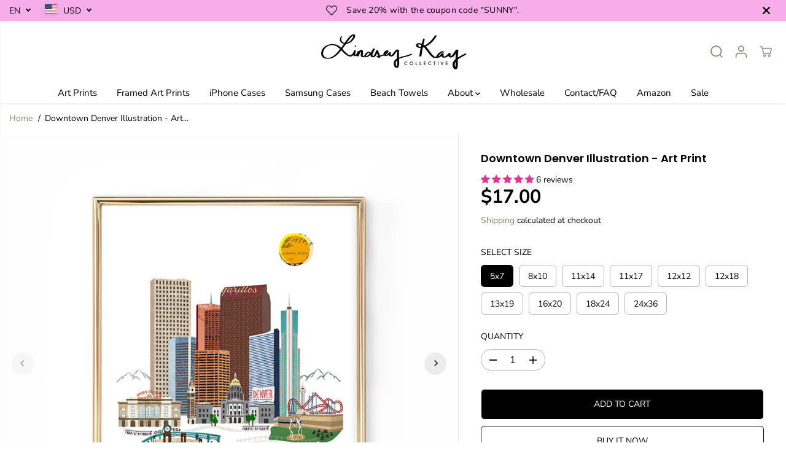

--- FILE ---
content_type: text/html; charset=utf-8
request_url: https://lindseykaycollective.com/products/downtown-denver-art-print?variant=10853612060787&section_id=template--24802944647444__main-product&timestamp=1768712137796
body_size: 15011
content:
<section id="shopify-section-template--24802944647444__main-product" class="shopify-section product-section single__product"><style>
  
    #shopify-section-template--24802944647444__main-product{
      --productSliderHeight:adapt;
    }
    
    @media screen and (max-width:767px){
      #shopify-section-template--24802944647444__main-product{
        --productSliderHeight:adapt;
      }
      
    }
  
    
#shopify-section-template--24802944647444__main-product.product-section select{
      background:url(//lindseykaycollective.com/cdn/shop/t/26/assets/lang-dropdown-arrow.svg?v=24997299536588416731748651198) no-repeat 97% 50% /10px transparent;
    }
    #shopify-section-template--24802944647444__main-product .product-view-dropdown select {
      background: url(//lindseykaycollective.com/cdn/shop/t/26/assets/lang-dropdown-arrow.svg?v=24997299536588416731748651198) no-repeat 94% 50% /9px transparent ;
    }
    #shopify-section-template--24802944647444__main-product .selling_plan select {
      background:url(//lindseykaycollective.com/cdn/shop/t/26/assets/lang-dropdown-arrow.svg?v=24997299536588416731748651198) no-repeat 97% 50% /10px var(--primaryAlternateBg);
    }</style>
<div
  id=""
  class="main-product-slider-wrapper"
>
  <div
    class="yv_product_content_section main-product-section product-layout-rounded"
     data-section="template--24802944647444__main-product"
     data-url="/products/downtown-denver-art-print"
    style="--layoutRadius:10px"
  >
    <div class="row no-gutters">
      <div class="col-12 col-sm-12 col-md-6 col-lg-8 yv-product-slider-wrapper">
        <a class="skip-to-content-link button yv-visually-hidden focus-inside" href="#ProductData-template--24802944647444__main-product">
          Skip to product information
        </a>
<div class="product-detail-slider main-slider-wrapper thumbnail-position-center">
    <div
      id="product-slider-template--24802944647444__main-product"
      class="
        yv-product-feature data-main-slider yv-product-big-slider yv-product-slider
        slider-desktop-height-adapt
        slider-mobile-height-adapt  multi-images
      "
      
        data-flickity-product-slider='
          {"fade":true,
          "contain": true,
          "pageDots": true,
          "resize": true,
          "groupCells":true,
          "touchVerticalScroll": false,
          "prevNextButtons":true,
          "draggable":false,
          "adaptiveHeight": true
          }
        '
      
      data-desktop-only
    >
      
        <div
          class="yv-product-slider-item yv-product-image-item big__slider flickity-slider-item "
          id="media-main-7883811913813"
          
        >
          <div
            class="image-wrapper"
            style="padding-bottom:100.0%"
          >
<img
  
    id="yv-product-image-item-7883811913813"
  
  class="lazyload no-js-hidden yv-product-image"
  
    data-src="//lindseykaycollective.com/cdn/shop/products/art-print-downtown-denver-cityscape-illustration_Lindsey-Kay-Co_large_8c69d77b-85b2-437c-b5e1-82e5034edc0e.jpg?v=1606754607&width={width}"
  
  data-aspectratio="1.0"
  data-sizes="auto"
  data-widths=""
  width="1000"
  height="1000"
  data-original="//lindseykaycollective.com/cdn/shop/products/art-print-downtown-denver-cityscape-illustration_Lindsey-Kay-Co_large_8c69d77b-85b2-437c-b5e1-82e5034edc0e.jpg?v=1606754607"
  alt="Hand-illustrated downtown Denver skyline art print by Lindsey Kay Collective – modern cityscape wall art perfect for Denver homes, offices, or gallery walls – printed on enhanced matte paper with vibrant inks – available in 5x7, 8x10, 11x14, 11x17, 12x12, 12x18, 13x19, 16x20, 18x24, and 24x36 sizes"
  loading="lazy"
  style="object-position:50.0% 50.0%"
>
  
  <noscript>
    <img     
     src="//lindseykaycollective.com/cdn/shop/products/art-print-downtown-denver-cityscape-illustration_Lindsey-Kay-Co_large_8c69d77b-85b2-437c-b5e1-82e5034edc0e.jpg?v=1606754607&width=1000"
     loading="eager"
      alt="Hand-illustrated downtown Denver skyline art print by Lindsey Kay Collective – modern cityscape wall art perfect for Denver homes, offices, or gallery walls – printed on enhanced matte paper with vibrant inks – available in 5x7, 8x10, 11x14, 11x17, 12x12, 12x18, 13x19, 16x20, 18x24, and 24x36 sizes"
      width="1000"
      height="1000"
    >
  </noscript>
<a
              href="//lindseykaycollective.com/cdn/shop/products/art-print-downtown-denver-cityscape-illustration_Lindsey-Kay-Co_large_8c69d77b-85b2-437c-b5e1-82e5034edc0e.jpg?v=1606754607"
              data-fancybox="gallerytemplate--24802944647444__main-product"
              data-thumb="//lindseykaycollective.com/cdn/shop/products/art-print-downtown-denver-cityscape-illustration_Lindsey-Kay-Co_large_8c69d77b-85b2-437c-b5e1-82e5034edc0e.jpg?v=1606754607"
              class=" no-js-hidden"
              zoom-icon="false"
              aria-label="hand-illustrated downtown denver skyline art print by lindsey kay collective – modern cityscape wall art perfect for denver homes, offices, or gallery walls – printed on enhanced matte paper with vibrant inks – available in 5x7, 8x10, 11x14, 11x17, 12x12, 12x18, 13x19, 16x20, 18x24, and 24x36 sizes"
            >
              <div class="gallery-cursor">
                <svg id="Layer_2" xmlns="http://www.w3.org/2000/svg" viewBox="0 0 40 40">
                  <defs>
                    <style>
                      .cls-1 {
                        fill: #fff;
                      }
                    </style>
                  </defs>
                  <g id="Layer_1-2">
                    <g>
                      <path class="cls-1" d="M20,0C8.97,0,0,8.97,0,20s8.97,20,20,20,20-8.97,20-20S31.03,0,20,0Z"></path>
                      <polygon
                        points="29.85 19.52 20.69 19.52 20.69 10.35 19.23 10.35 19.23 19.52 10.07 19.52 10.07 20.97 19.23 20.97 19.23 30.13 20.69 30.13 20.69 20.97 29.85 20.97 29.85 19.52">
                      </polygon>
                    </g>
                  </g>
                </svg>
              </div>
            </a>
          </div>
        </div>
      


<div
              class="yv-product-slider-item yv-product-image-item big__slider flickity-slider-item "
              id="media-main-44211597836564"
              
            >
              <div
                class="image-wrapper"
                style="padding-bottom:100.0%"
              >
<img
  
    id="yv-product-image-item-44211597836564"
  
  class="lazyload no-js-hidden yv-product-image"
  
    data-src="//lindseykaycollective.com/cdn/shop/files/denver-illustration-skyline-wall-art-print-colorado-cityscape-artwork.jpg?v=1763480924&width={width}"
  
  data-aspectratio="1.0"
  data-sizes="auto"
  data-widths=""
  width="2048"
  height="2048"
  data-original="//lindseykaycollective.com/cdn/shop/files/denver-illustration-skyline-wall-art-print-colorado-cityscape-artwork.jpg?v=1763480924"
  alt="Hand-illustrated downtown Denver skyline art print by Lindsey Kay Collective – modern cityscape wall art perfect for Denver homes, offices, or gallery walls – printed on enhanced matte paper with vibrant inks – available in 5x7, 8x10, 11x14, 11x17, 12x12, 12x18, 13x19, 16x20, 18x24, and 24x36 sizes"
  loading="lazy"
  style="object-position:50.0% 50.0%"
>
  
  <noscript>
    <img     
     src="//lindseykaycollective.com/cdn/shop/files/denver-illustration-skyline-wall-art-print-colorado-cityscape-artwork.jpg?v=1763480924&width=2048"
     loading="eager"
      alt="Hand-illustrated downtown Denver skyline art print by Lindsey Kay Collective – modern cityscape wall art perfect for Denver homes, offices, or gallery walls – printed on enhanced matte paper with vibrant inks – available in 5x7, 8x10, 11x14, 11x17, 12x12, 12x18, 13x19, 16x20, 18x24, and 24x36 sizes"
      width="2048"
      height="2048"
    >
  </noscript>
<a
                  href="//lindseykaycollective.com/cdn/shop/files/denver-illustration-skyline-wall-art-print-colorado-cityscape-artwork.jpg?v=1763480924"
                  
                    data-fancybox="gallerytemplate--24802944647444__main-product"
                  
                  data-thumb="//lindseykaycollective.com/cdn/shop/files/denver-illustration-skyline-wall-art-print-colorado-cityscape-artwork.jpg?v=1763480924"
                  class=" no-js-hidden"
                  zoom-icon="false"
                  aria-label="hand-illustrated downtown denver skyline art print by lindsey kay collective – modern cityscape wall art perfect for denver homes, offices, or gallery walls – printed on enhanced matte paper with vibrant inks – available in 5x7, 8x10, 11x14, 11x17, 12x12, 12x18, 13x19, 16x20, 18x24, and 24x36 sizes"
                >
                  <div class="gallery-cursor">
                    <svg id="Layer_2" xmlns="http://www.w3.org/2000/svg" viewBox="0 0 40 40">
                      <defs>
                        <style>
                          .cls-1 {
                            fill: #fff;
                          }
                        </style>
                      </defs>
                      <g id="Layer_1-2">
                        <g>
                          <path class="cls-1" d="M20,0C8.97,0,0,8.97,0,20s8.97,20,20,20,20-8.97,20-20S31.03,0,20,0Z"></path>
                          <polygon
                            points="29.85 19.52 20.69 19.52 20.69 10.35 19.23 10.35 19.23 19.52 10.07 19.52 10.07 20.97 19.23 20.97 19.23 30.13 20.69 30.13 20.69 20.97 29.85 20.97 29.85 19.52">
                          </polygon>
                        </g>
                      </g>
                    </svg>
                  </div>
                </a>
              </div>
            </div>

<div
              class="yv-product-slider-item yv-product-image-item big__slider flickity-slider-item "
              id="media-main-35961452953876"
              
            >
              <div
                class="image-wrapper"
                style="padding-bottom:100.0%"
              >
<img
  
    id="yv-product-image-item-35961452953876"
  
  class="lazyload no-js-hidden yv-product-image"
  
    data-src="//lindseykaycollective.com/cdn/shop/files/denver-skyline-art-print.jpg?v=1763480924&width={width}"
  
  data-aspectratio="1.0"
  data-sizes="auto"
  data-widths=""
  width="1400"
  height="1400"
  data-original="//lindseykaycollective.com/cdn/shop/files/denver-skyline-art-print.jpg?v=1763480924"
  alt="Downtown Denver Illustration - Art Print - Lindsey Kay Collective"
  loading="lazy"
  style="object-position:50.0% 50.0%"
>
  
  <noscript>
    <img     
     src="//lindseykaycollective.com/cdn/shop/files/denver-skyline-art-print.jpg?v=1763480924&width=1400"
     loading="eager"
      alt="Downtown Denver Illustration - Art Print - Lindsey Kay Collective"
      width="1400"
      height="1400"
    >
  </noscript>
<a
                  href="//lindseykaycollective.com/cdn/shop/files/denver-skyline-art-print.jpg?v=1763480924"
                  
                    data-fancybox="gallerytemplate--24802944647444__main-product"
                  
                  data-thumb="//lindseykaycollective.com/cdn/shop/files/denver-skyline-art-print.jpg?v=1763480924"
                  class=" no-js-hidden"
                  zoom-icon="false"
                  aria-label="downtown denver illustration - art print - lindsey kay collective"
                >
                  <div class="gallery-cursor">
                    <svg id="Layer_2" xmlns="http://www.w3.org/2000/svg" viewBox="0 0 40 40">
                      <defs>
                        <style>
                          .cls-1 {
                            fill: #fff;
                          }
                        </style>
                      </defs>
                      <g id="Layer_1-2">
                        <g>
                          <path class="cls-1" d="M20,0C8.97,0,0,8.97,0,20s8.97,20,20,20,20-8.97,20-20S31.03,0,20,0Z"></path>
                          <polygon
                            points="29.85 19.52 20.69 19.52 20.69 10.35 19.23 10.35 19.23 19.52 10.07 19.52 10.07 20.97 19.23 20.97 19.23 30.13 20.69 30.13 20.69 20.97 29.85 20.97 29.85 19.52">
                          </polygon>
                        </g>
                      </g>
                    </svg>
                  </div>
                </a>
              </div>
            </div>
</div>
      <div
        class="yv-product-small-slider-container "
        tabindex="-1"
        style="--layoutRadius:6px;"
      >
        <div
          id="product-thumb-slider-template--24802944647444__main-product"
          class="yv-product-small-slider data-thumb-slider"
          data-flickity-product-thumb-slider='
                      { "asNavFor": "#product-slider-template--24802944647444__main-product", "contain": true, "pageDots": false,"cellAlign":"left","prevNextButtons": false}
          '
          data-desktop-only
        >
          
            <div
              class="yv-product-slider-item gallery__slide-img "
              id="media-thumb-7883811913813"
              data-image="media-7883811913813"
              
            >
<img
  
  class="lazyload no-js-hidden "
  
    data-src="//lindseykaycollective.com/cdn/shop/products/art-print-downtown-denver-cityscape-illustration_Lindsey-Kay-Co_large_8c69d77b-85b2-437c-b5e1-82e5034edc0e.jpg?v=1606754607&width={width}"
  
  data-aspectratio="1.0"
  data-sizes="auto"
  data-widths="[70,80,90,100,110,120]"
  width="1000"
  height="1000"
  data-original="//lindseykaycollective.com/cdn/shop/products/art-print-downtown-denver-cityscape-illustration_Lindsey-Kay-Co_large_8c69d77b-85b2-437c-b5e1-82e5034edc0e.jpg?v=1606754607"
  alt="Hand-illustrated downtown Denver skyline art print by Lindsey Kay Collective – modern cityscape wall art perfect for Denver homes, offices, or gallery walls – printed on enhanced matte paper with vibrant inks – available in 5x7, 8x10, 11x14, 11x17, 12x12, 12x18, 13x19, 16x20, 18x24, and 24x36 sizes"
  loading="lazy"
  style="object-position:"
>
  
  <noscript>
    <img     
     src="//lindseykaycollective.com/cdn/shop/products/art-print-downtown-denver-cityscape-illustration_Lindsey-Kay-Co_large_8c69d77b-85b2-437c-b5e1-82e5034edc0e.jpg?v=1606754607&width=1000"
     loading="eager"
      alt="Hand-illustrated downtown Denver skyline art print by Lindsey Kay Collective – modern cityscape wall art perfect for Denver homes, offices, or gallery walls – printed on enhanced matte paper with vibrant inks – available in 5x7, 8x10, 11x14, 11x17, 12x12, 12x18, 13x19, 16x20, 18x24, and 24x36 sizes"
      width="1000"
      height="1000"
    >
  </noscript>
</div>
          


            <div
              class="yv-product-slider-item gallery__slide-img "
              id="media-thumb-44211597836564"
              data-image="media-44211597836564"
              
            >
<img
  
  class="lazyload no-js-hidden "
  
    data-src="//lindseykaycollective.com/cdn/shop/files/denver-illustration-skyline-wall-art-print-colorado-cityscape-artwork.jpg?v=1763480924&width={width}"
  
  data-aspectratio="1.0"
  data-sizes="auto"
  data-widths="[70,80,90,100,110,120]"
  width="2048"
  height="2048"
  data-original="//lindseykaycollective.com/cdn/shop/files/denver-illustration-skyline-wall-art-print-colorado-cityscape-artwork.jpg?v=1763480924"
  alt="Hand-illustrated downtown Denver skyline art print by Lindsey Kay Collective – modern cityscape wall art perfect for Denver homes, offices, or gallery walls – printed on enhanced matte paper with vibrant inks – available in 5x7, 8x10, 11x14, 11x17, 12x12, 12x18, 13x19, 16x20, 18x24, and 24x36 sizes"
  loading="lazy"
  style="object-position:"
>
  
  <noscript>
    <img     
     src="//lindseykaycollective.com/cdn/shop/files/denver-illustration-skyline-wall-art-print-colorado-cityscape-artwork.jpg?v=1763480924&width=2048"
     loading="eager"
      alt="Hand-illustrated downtown Denver skyline art print by Lindsey Kay Collective – modern cityscape wall art perfect for Denver homes, offices, or gallery walls – printed on enhanced matte paper with vibrant inks – available in 5x7, 8x10, 11x14, 11x17, 12x12, 12x18, 13x19, 16x20, 18x24, and 24x36 sizes"
      width="2048"
      height="2048"
    >
  </noscript>
</div>
          

            <div
              class="yv-product-slider-item gallery__slide-img "
              id="media-thumb-35961452953876"
              data-image="media-35961452953876"
              
            >
<img
  
  class="lazyload no-js-hidden "
  
    data-src="//lindseykaycollective.com/cdn/shop/files/denver-skyline-art-print.jpg?v=1763480924&width={width}"
  
  data-aspectratio="1.0"
  data-sizes="auto"
  data-widths="[70,80,90,100,110,120]"
  width="1400"
  height="1400"
  data-original="//lindseykaycollective.com/cdn/shop/files/denver-skyline-art-print.jpg?v=1763480924"
  alt="Downtown Denver Illustration - Art Print - Lindsey Kay Collective"
  loading="lazy"
  style="object-position:"
>
  
  <noscript>
    <img     
     src="//lindseykaycollective.com/cdn/shop/files/denver-skyline-art-print.jpg?v=1763480924&width=1400"
     loading="eager"
      alt="Downtown Denver Illustration - Art Print - Lindsey Kay Collective"
      width="1400"
      height="1400"
    >
  </noscript>
</div>
          
</div>
      </div>
  </div>

  <div class="yv-product-features d-none d-md-block">
    <div class="yv-product-feature-list-wrapper" id="yvProductFeatureListwrapper">
      <ul class="list-unstyled yv-product-feature-list yv-tabs" id="yvProductFeatureList"><li class="yv-tab-item">
            <a class="yv-tab-link feature-link active" href="#product-slider-template--24802944647444__main-product">Gallery</a>
          </li>
          <li class="yv-tab-item">
            <a class="yv-tab-link feature-link" href="#yv-product-feature-description">Description</a>
          </li>
        
        
        
        
        
      </ul>
    </div>
    <div class="yv-product-feature-content">
      
        <div class="yv-product-feature desc-content" id="yv-product-feature-description">
          <h5>Description</h5>
          <div class="yv-product-feature-tab-content rich-editor-text-content">
            <h3 data-start="116" data-end="184">🌄🏙️ Downtown Denver Hand-Illustrated Skyline Art Print 🏙️🌄</h3>
<p data-start="186" data-end="585">Celebrate the Mile High City with this <strong data-start="225" data-end="271">hand-drawn illustration of downtown Denver</strong>, featuring its iconic buildings and stunning urban silhouette. Perfect for locals, Denver lovers, travelers, or anyone who wants to bring a piece of city pride into their home. With clean lines and artistic detail (all hand-drawn, <em data-start="503" data-end="515">no AI ever</em>), this print adds a modern, stylish touch to any gallery wall. 🌟💛</p>
<p data-start="587" data-end="603">✨ <strong data-start="589" data-end="601">Details:</strong></p>
<ul data-start="604" data-end="1096">
<li data-start="604" data-end="670">
<p data-start="606" data-end="670">🎨 Hand-illustrated by <strong data-start="629" data-end="655">Lindsey Kay Collective</strong> (no AI used)</p>
</li>
<li data-start="671" data-end="753">
<p data-start="673" data-end="753">🏙️ Features the <strong data-start="690" data-end="717">downtown Denver skyline</strong> with detailed, artistic line work</p>
</li>
<li data-start="754" data-end="854">
<p data-start="756" data-end="854">🖼️ Available in sizes <strong data-start="779" data-end="852">5x7, 8x10, 11x14, 11x17, 12x12, 12x18, 13x19, 16x20, 18x24, and 24x36</strong></p>
</li>
<li data-start="855" data-end="957">
<p data-start="857" data-end="957">💡 Perfect for <strong data-start="872" data-end="955">Denver homes, office decor, housewarming gifts, gallery walls, or travel lovers</strong></p>
</li>
<li data-start="958" data-end="1001">
<p data-start="960" data-end="1001">🖨️ Printed on <strong data-start="975" data-end="999">enhanced matte paper</strong></p>
</li>
<li data-start="1002" data-end="1070">
<p data-start="1004" data-end="1070">🌟 Designed with <strong data-start="1021" data-end="1051">vibrant, high-quality inks</strong> for crisp detail</p>
</li>
<li data-start="1071" data-end="1096">
<p data-start="1073" data-end="1096">🚫 Frame not included</p>
</li>
</ul>
<p data-start="1098" data-end="1234">A timeless, minimalist skyline print that captures the beauty and energy of Denver — modern, artistic, and full of hometown love. 🏔️✨</p>
<p data-start="1236" data-end="1290">© Lindsey Kay Collective LLC. © All rights reserved.</p>
<hr data-start="1292" data-end="1295">
<h3 data-start="1297" data-end="1352"><br></h3>
          </div>
        </div>
      
      
      
      
      
    </div>
  </div>

</div>
      <div class="col-12 col-sm-12 col-md-6 col-lg-4">
        <div id="ProductData-template--24802944647444__main-product" class="sticky-item content-divider-mobile-none"><div
    class="yv-main-product-detail options-style-vertical slider-product-detail"
    style="--layoutRadius:6px;"
  ><h2 class="yv-product-detail-title h6" >
            
            Downtown Denver Illustration - Art Print
            
          </h2><div id="shopify-block-ASDRlMmZrTDNxeGZUZ__judge_me_reviews_preview_badge_NxbVfq" class="shopify-block shopify-app-block">
<div class='jdgm-widget jdgm-preview-badge'
    data-id='1027461578867'
    data-template='manual-installation'>
  <div style='display:none' class='jdgm-prev-badge' data-average-rating='5.00' data-number-of-reviews='6' data-number-of-questions='0'> <span class='jdgm-prev-badge__stars' data-score='5.00' tabindex='0' aria-label='5.00 stars' role='button'> <span class='jdgm-star jdgm--on'></span><span class='jdgm-star jdgm--on'></span><span class='jdgm-star jdgm--on'></span><span class='jdgm-star jdgm--on'></span><span class='jdgm-star jdgm--on'></span> </span> <span class='jdgm-prev-badge__text'> 6 reviews </span> </div>
</div>




</div><div class="yv-pricebox-outer">
            <div class="yv-prizebox no-js-hidden " data-saved="true"  data-saved-style="percentage"  data-price-main  data-price-wrapper role="status">
  <span class="yv-visually-hidden">Regular price</span>
  <span class="yv-product-price h2">$17.00</span>
  <div class="yv-compare-price-box"></div></div>
            
<p class="yv-product-tax-shipping"><a href="/policies/shipping-policy">Shipping</a> calculated at checkout
</p>
          </div><noscript>
                <div class="product-option-selector" >
                  <label class="yv-variant-title">Product variants</label>
                  <div class="dropdown productOptionSelect">
                    <div class="product-loop-variants">
                      <select class="productOption dropdown-selected" name="id" form="product-form-template--24802944647444__main-product"><option
                            
                              selected="selected"
                            
                            
                            value="10853612060787"
                          >
                            5x7

                            - $17.00
                          </option><option
                            
                            
                            value="10853612093555"
                          >
                            8x10

                            - $22.00
                          </option><option
                            
                            
                            value="10853612126323"
                          >
                            11x14

                            - $32.00
                          </option><option
                            
                            
                            value="10853612159091"
                          >
                            11x17

                            - $38.00
                          </option><option
                            
                            
                            value="32015039660117"
                          >
                            12x12

                            - $35.00
                          </option><option
                            
                            
                            value="32015039692885"
                          >
                            12x18

                            - $43.00
                          </option><option
                            
                            
                            value="18064513532019"
                          >
                            13x19

                            - $50.00
                          </option><option
                            
                            
                            value="32015039725653"
                          >
                            16x20

                            - $65.00
                          </option><option
                            
                            
                            value="32015039758421"
                          >
                            18x24

                            - $80.00
                          </option><option
                            
                            
                            value="32015039791189"
                          >
                            24x36

                            - $95.00
                          </option></select>
                    </div>
                  </div>
                </div>
              </noscript>
              <div
                class="select-size product-option-selector no-js-hidden"
                
              >
                <label class="yv-variant-title">Select size</label><ul class="list-unstyled product-loop-variants "> 
                      <li
                        class="size__option variant_option"
                      >
                        <label class="visually-hidden" for="option-1-1">5x7</label>
                        <input
                          class="productOption"
                          id="option-1-1"
                          form="product-form-template--24802944647444__main-product"
                          type="radio"
                          name="option-1"
                          value="5x7"
                          title="5x7"
                           data-value-product-id="655648030996"
                          
                            checked
                          
                        ><span class="option selected">
                            5x7
                          </span></li> 
                      <li
                        class="size__option variant_option"
                      >
                        <label class="visually-hidden" for="option-1-2">8x10</label>
                        <input
                          class="productOption"
                          id="option-1-2"
                          form="product-form-template--24802944647444__main-product"
                          type="radio"
                          name="option-1"
                          value="8x10"
                          title="8x10"
                           data-value-product-id="655648063764"
                          
                        ><span class="option ">
                            8x10
                          </span></li> 
                      <li
                        class="size__option variant_option"
                      >
                        <label class="visually-hidden" for="option-1-3">11x14</label>
                        <input
                          class="productOption"
                          id="option-1-3"
                          form="product-form-template--24802944647444__main-product"
                          type="radio"
                          name="option-1"
                          value="11x14"
                          title="11x14"
                           data-value-product-id="655648096532"
                          
                        ><span class="option ">
                            11x14
                          </span></li> 
                      <li
                        class="size__option variant_option"
                      >
                        <label class="visually-hidden" for="option-1-4">11x17</label>
                        <input
                          class="productOption"
                          id="option-1-4"
                          form="product-form-template--24802944647444__main-product"
                          type="radio"
                          name="option-1"
                          value="11x17"
                          title="11x17"
                           data-value-product-id="655648129300"
                          
                        ><span class="option ">
                            11x17
                          </span></li> 
                      <li
                        class="size__option variant_option"
                      >
                        <label class="visually-hidden" for="option-1-5">12x12</label>
                        <input
                          class="productOption"
                          id="option-1-5"
                          form="product-form-template--24802944647444__main-product"
                          type="radio"
                          name="option-1"
                          value="12x12"
                          title="12x12"
                           data-value-product-id="655648162068"
                          
                        ><span class="option ">
                            12x12
                          </span></li> 
                      <li
                        class="size__option variant_option"
                      >
                        <label class="visually-hidden" for="option-1-6">12x18</label>
                        <input
                          class="productOption"
                          id="option-1-6"
                          form="product-form-template--24802944647444__main-product"
                          type="radio"
                          name="option-1"
                          value="12x18"
                          title="12x18"
                           data-value-product-id="655648194836"
                          
                        ><span class="option ">
                            12x18
                          </span></li> 
                      <li
                        class="size__option variant_option"
                      >
                        <label class="visually-hidden" for="option-1-7">13x19</label>
                        <input
                          class="productOption"
                          id="option-1-7"
                          form="product-form-template--24802944647444__main-product"
                          type="radio"
                          name="option-1"
                          value="13x19"
                          title="13x19"
                           data-value-product-id="655648227604"
                          
                        ><span class="option ">
                            13x19
                          </span></li> 
                      <li
                        class="size__option variant_option"
                      >
                        <label class="visually-hidden" for="option-1-8">16x20</label>
                        <input
                          class="productOption"
                          id="option-1-8"
                          form="product-form-template--24802944647444__main-product"
                          type="radio"
                          name="option-1"
                          value="16x20"
                          title="16x20"
                           data-value-product-id="655648260372"
                          
                        ><span class="option ">
                            16x20
                          </span></li> 
                      <li
                        class="size__option variant_option"
                      >
                        <label class="visually-hidden" for="option-1-9">18x24</label>
                        <input
                          class="productOption"
                          id="option-1-9"
                          form="product-form-template--24802944647444__main-product"
                          type="radio"
                          name="option-1"
                          value="18x24"
                          title="18x24"
                           data-value-product-id="655648293140"
                          
                        ><span class="option ">
                            18x24
                          </span></li> 
                      <li
                        class="size__option variant_option"
                      >
                        <label class="visually-hidden" for="option-1-10">24x36</label>
                        <input
                          class="productOption"
                          id="option-1-10"
                          form="product-form-template--24802944647444__main-product"
                          type="radio"
                          name="option-1"
                          value="24x36"
                          title="24x36"
                           data-value-product-id="655648325908"
                          
                        ><span class="option ">
                            24x36
                          </span></li></ul>

              </div>
          
<div class="product-quantity-wrapper"  data-product-quantity-wrapper>
            <div class="yv-product-quantity">
              <label class="yv-variant-title" for="product-quantity-product-form-template--24802944647444__main-product">Quantity</label>
              <div class="quantity">
                <button type="button" class="quantity-button quantity-down no-js-hidden">
                  <span class="yv-visually-hidden">Decrease quantity for Downtown Denver Illustration - Art Print</span>
                  <svg x="0px" y="0px" width="14px" height="14px" viewBox="0 0 14 14">
                    <rect x="6" transform="matrix(6.123234e-17 -1 1 6.123234e-17 0 14)" width="2.1" height="14" />
                  </svg>
                </button>          
                <input id="product-quantity-product-form-template--24802944647444__main-product" type="number" name="quantity"
                  data-cart-quantity="0"
                  data-min="1"
                  min="1" 
                  
                  step="1"
                  value="1" 
                  form="product-form-template--24802944647444__main-product"
                  aria-label="Quantity">          
                <button type="button" class="quantity-button quantity-up no-js-hidden">
                  <span class="yv-visually-hidden">Increase quantity for Downtown Denver Illustration - Art Print</span>
                  <svg x="0px" y="0px" width="14px" height="14px" viewBox="0 0 14 14">
                    <polygon points="14,6 8,6 8,0 6,0 6,6 0,6 0,8 6,8 6,14 8,14 8,8 14,8 " />
                  </svg>
                </button>
              </div></div>          
            <div class="yv-quantity-rules" id="Quantity-Rules-template--24802944647444__main-product"></div></div><div class="product_button" ><form method="post" action="/cart/add" id="product-form-template--24802944647444__main-product" accept-charset="UTF-8" class="form main-product-form" enctype="multipart/form-data" novalidate="novalidate" data-type="add-to-cart-form"><input type="hidden" name="form_type" value="product" /><input type="hidden" name="utf8" value="✓" />

<script type="application/json" data-name="variant-json">
[{
"available":true,
"compare_at_price":null,
"featured_media":{"alt":"Hand-illustrated downtown Denver skyline art print by Lindsey Kay Collective – modern cityscape wall art perfect for Denver homes, offices, or gallery walls – printed on enhanced matte paper with vibrant inks – available in 5x7, 8x10, 11x14, 11x17, 12x12, 12x18, 13x19, 16x20, 18x24, and 24x36 sizes","id":7883811913813,"position":1,"preview_image":{"aspect_ratio":1.0,"height":1000,"width":1000,"src":"\/\/lindseykaycollective.com\/cdn\/shop\/products\/art-print-downtown-denver-cityscape-illustration_Lindsey-Kay-Co_large_8c69d77b-85b2-437c-b5e1-82e5034edc0e.jpg?v=1606754607"},"aspect_ratio":1.0,"height":1000,"media_type":"image","src":"\/\/lindseykaycollective.com\/cdn\/shop\/products\/art-print-downtown-denver-cityscape-illustration_Lindsey-Kay-Co_large_8c69d77b-85b2-437c-b5e1-82e5034edc0e.jpg?v=1606754607","width":1000},

"featured_image":15709890838613,

"id":10853612060787,
"inventory_management": "shopify",
"inventory_policy": "continue",
"inventory_quantity": "9998",
"name":"Downtown Denver Illustration - Art Print",
"option1":"5x7",
"option2":null,
"option3":null,
"options": ["5x7"],
"price":1700,
"sku": "",
"unit_price_measurement":false,"title":"5x7",
"store_availabilities":"",
"selling_plans":{}
},{
"available":true,
"compare_at_price":null,
"featured_media":{"alt":"Hand-illustrated downtown Denver skyline art print by Lindsey Kay Collective – modern cityscape wall art perfect for Denver homes, offices, or gallery walls – printed on enhanced matte paper with vibrant inks – available in 5x7, 8x10, 11x14, 11x17, 12x12, 12x18, 13x19, 16x20, 18x24, and 24x36 sizes","id":7883811913813,"position":1,"preview_image":{"aspect_ratio":1.0,"height":1000,"width":1000,"src":"\/\/lindseykaycollective.com\/cdn\/shop\/products\/art-print-downtown-denver-cityscape-illustration_Lindsey-Kay-Co_large_8c69d77b-85b2-437c-b5e1-82e5034edc0e.jpg?v=1606754607"},"aspect_ratio":1.0,"height":1000,"media_type":"image","src":"\/\/lindseykaycollective.com\/cdn\/shop\/products\/art-print-downtown-denver-cityscape-illustration_Lindsey-Kay-Co_large_8c69d77b-85b2-437c-b5e1-82e5034edc0e.jpg?v=1606754607","width":1000},

"featured_image":15709890838613,

"id":10853612093555,
"inventory_management": "shopify",
"inventory_policy": "continue",
"inventory_quantity": "9999",
"name":"Downtown Denver Illustration - Art Print",
"option1":"8x10",
"option2":null,
"option3":null,
"options": ["8x10"],
"price":2200,
"sku": "",
"unit_price_measurement":false,"title":"8x10",
"store_availabilities":"",
"selling_plans":{}
},{
"available":true,
"compare_at_price":null,
"featured_media":{"alt":"Hand-illustrated downtown Denver skyline art print by Lindsey Kay Collective – modern cityscape wall art perfect for Denver homes, offices, or gallery walls – printed on enhanced matte paper with vibrant inks – available in 5x7, 8x10, 11x14, 11x17, 12x12, 12x18, 13x19, 16x20, 18x24, and 24x36 sizes","id":7883811913813,"position":1,"preview_image":{"aspect_ratio":1.0,"height":1000,"width":1000,"src":"\/\/lindseykaycollective.com\/cdn\/shop\/products\/art-print-downtown-denver-cityscape-illustration_Lindsey-Kay-Co_large_8c69d77b-85b2-437c-b5e1-82e5034edc0e.jpg?v=1606754607"},"aspect_ratio":1.0,"height":1000,"media_type":"image","src":"\/\/lindseykaycollective.com\/cdn\/shop\/products\/art-print-downtown-denver-cityscape-illustration_Lindsey-Kay-Co_large_8c69d77b-85b2-437c-b5e1-82e5034edc0e.jpg?v=1606754607","width":1000},

"featured_image":15709890838613,

"id":10853612126323,
"inventory_management": "shopify",
"inventory_policy": "continue",
"inventory_quantity": "10000",
"name":"Downtown Denver Illustration - Art Print",
"option1":"11x14",
"option2":null,
"option3":null,
"options": ["11x14"],
"price":3200,
"sku": "",
"unit_price_measurement":false,"title":"11x14",
"store_availabilities":"",
"selling_plans":{}
},{
"available":true,
"compare_at_price":null,
"featured_media":{"alt":"Hand-illustrated downtown Denver skyline art print by Lindsey Kay Collective – modern cityscape wall art perfect for Denver homes, offices, or gallery walls – printed on enhanced matte paper with vibrant inks – available in 5x7, 8x10, 11x14, 11x17, 12x12, 12x18, 13x19, 16x20, 18x24, and 24x36 sizes","id":7883811913813,"position":1,"preview_image":{"aspect_ratio":1.0,"height":1000,"width":1000,"src":"\/\/lindseykaycollective.com\/cdn\/shop\/products\/art-print-downtown-denver-cityscape-illustration_Lindsey-Kay-Co_large_8c69d77b-85b2-437c-b5e1-82e5034edc0e.jpg?v=1606754607"},"aspect_ratio":1.0,"height":1000,"media_type":"image","src":"\/\/lindseykaycollective.com\/cdn\/shop\/products\/art-print-downtown-denver-cityscape-illustration_Lindsey-Kay-Co_large_8c69d77b-85b2-437c-b5e1-82e5034edc0e.jpg?v=1606754607","width":1000},

"featured_image":15709890838613,

"id":10853612159091,
"inventory_management": "shopify",
"inventory_policy": "continue",
"inventory_quantity": "9999",
"name":"Downtown Denver Illustration - Art Print",
"option1":"11x17",
"option2":null,
"option3":null,
"options": ["11x17"],
"price":3800,
"sku": "",
"unit_price_measurement":false,"title":"11x17",
"store_availabilities":"",
"selling_plans":{}
},{
"available":true,
"compare_at_price":null,
"featured_media":{"alt":"Hand-illustrated downtown Denver skyline art print by Lindsey Kay Collective – modern cityscape wall art perfect for Denver homes, offices, or gallery walls – printed on enhanced matte paper with vibrant inks – available in 5x7, 8x10, 11x14, 11x17, 12x12, 12x18, 13x19, 16x20, 18x24, and 24x36 sizes","id":7883811913813,"position":1,"preview_image":{"aspect_ratio":1.0,"height":1000,"width":1000,"src":"\/\/lindseykaycollective.com\/cdn\/shop\/products\/art-print-downtown-denver-cityscape-illustration_Lindsey-Kay-Co_large_8c69d77b-85b2-437c-b5e1-82e5034edc0e.jpg?v=1606754607"},"aspect_ratio":1.0,"height":1000,"media_type":"image","src":"\/\/lindseykaycollective.com\/cdn\/shop\/products\/art-print-downtown-denver-cityscape-illustration_Lindsey-Kay-Co_large_8c69d77b-85b2-437c-b5e1-82e5034edc0e.jpg?v=1606754607","width":1000},

"featured_image":15709890838613,

"id":32015039660117,
"inventory_management": "shopify",
"inventory_policy": "continue",
"inventory_quantity": "10000",
"name":"Downtown Denver Illustration - Art Print",
"option1":"12x12",
"option2":null,
"option3":null,
"options": ["12x12"],
"price":3500,
"sku": "",
"unit_price_measurement":false,"title":"12x12",
"store_availabilities":"",
"selling_plans":{}
},{
"available":true,
"compare_at_price":null,
"featured_media":{"alt":"Hand-illustrated downtown Denver skyline art print by Lindsey Kay Collective – modern cityscape wall art perfect for Denver homes, offices, or gallery walls – printed on enhanced matte paper with vibrant inks – available in 5x7, 8x10, 11x14, 11x17, 12x12, 12x18, 13x19, 16x20, 18x24, and 24x36 sizes","id":7883811913813,"position":1,"preview_image":{"aspect_ratio":1.0,"height":1000,"width":1000,"src":"\/\/lindseykaycollective.com\/cdn\/shop\/products\/art-print-downtown-denver-cityscape-illustration_Lindsey-Kay-Co_large_8c69d77b-85b2-437c-b5e1-82e5034edc0e.jpg?v=1606754607"},"aspect_ratio":1.0,"height":1000,"media_type":"image","src":"\/\/lindseykaycollective.com\/cdn\/shop\/products\/art-print-downtown-denver-cityscape-illustration_Lindsey-Kay-Co_large_8c69d77b-85b2-437c-b5e1-82e5034edc0e.jpg?v=1606754607","width":1000},

"featured_image":15709890838613,

"id":32015039692885,
"inventory_management": "shopify",
"inventory_policy": "continue",
"inventory_quantity": "10000",
"name":"Downtown Denver Illustration - Art Print",
"option1":"12x18",
"option2":null,
"option3":null,
"options": ["12x18"],
"price":4300,
"sku": "",
"unit_price_measurement":false,"title":"12x18",
"store_availabilities":"",
"selling_plans":{}
},{
"available":true,
"compare_at_price":null,
"featured_media":{"alt":"Hand-illustrated downtown Denver skyline art print by Lindsey Kay Collective – modern cityscape wall art perfect for Denver homes, offices, or gallery walls – printed on enhanced matte paper with vibrant inks – available in 5x7, 8x10, 11x14, 11x17, 12x12, 12x18, 13x19, 16x20, 18x24, and 24x36 sizes","id":7883811913813,"position":1,"preview_image":{"aspect_ratio":1.0,"height":1000,"width":1000,"src":"\/\/lindseykaycollective.com\/cdn\/shop\/products\/art-print-downtown-denver-cityscape-illustration_Lindsey-Kay-Co_large_8c69d77b-85b2-437c-b5e1-82e5034edc0e.jpg?v=1606754607"},"aspect_ratio":1.0,"height":1000,"media_type":"image","src":"\/\/lindseykaycollective.com\/cdn\/shop\/products\/art-print-downtown-denver-cityscape-illustration_Lindsey-Kay-Co_large_8c69d77b-85b2-437c-b5e1-82e5034edc0e.jpg?v=1606754607","width":1000},

"featured_image":15709890838613,

"id":18064513532019,
"inventory_management": "shopify",
"inventory_policy": "continue",
"inventory_quantity": "10000",
"name":"Downtown Denver Illustration - Art Print",
"option1":"13x19",
"option2":null,
"option3":null,
"options": ["13x19"],
"price":5000,
"sku": "",
"unit_price_measurement":false,"title":"13x19",
"store_availabilities":"",
"selling_plans":{}
},{
"available":true,
"compare_at_price":null,
"featured_media":{"alt":"Hand-illustrated downtown Denver skyline art print by Lindsey Kay Collective – modern cityscape wall art perfect for Denver homes, offices, or gallery walls – printed on enhanced matte paper with vibrant inks – available in 5x7, 8x10, 11x14, 11x17, 12x12, 12x18, 13x19, 16x20, 18x24, and 24x36 sizes","id":7883811913813,"position":1,"preview_image":{"aspect_ratio":1.0,"height":1000,"width":1000,"src":"\/\/lindseykaycollective.com\/cdn\/shop\/products\/art-print-downtown-denver-cityscape-illustration_Lindsey-Kay-Co_large_8c69d77b-85b2-437c-b5e1-82e5034edc0e.jpg?v=1606754607"},"aspect_ratio":1.0,"height":1000,"media_type":"image","src":"\/\/lindseykaycollective.com\/cdn\/shop\/products\/art-print-downtown-denver-cityscape-illustration_Lindsey-Kay-Co_large_8c69d77b-85b2-437c-b5e1-82e5034edc0e.jpg?v=1606754607","width":1000},

"featured_image":15709890838613,

"id":32015039725653,
"inventory_management": "shopify",
"inventory_policy": "continue",
"inventory_quantity": "10000",
"name":"Downtown Denver Illustration - Art Print",
"option1":"16x20",
"option2":null,
"option3":null,
"options": ["16x20"],
"price":6500,
"sku": "",
"unit_price_measurement":false,"title":"16x20",
"store_availabilities":"",
"selling_plans":{}
},{
"available":true,
"compare_at_price":null,
"featured_media":{"alt":"Hand-illustrated downtown Denver skyline art print by Lindsey Kay Collective – modern cityscape wall art perfect for Denver homes, offices, or gallery walls – printed on enhanced matte paper with vibrant inks – available in 5x7, 8x10, 11x14, 11x17, 12x12, 12x18, 13x19, 16x20, 18x24, and 24x36 sizes","id":7883811913813,"position":1,"preview_image":{"aspect_ratio":1.0,"height":1000,"width":1000,"src":"\/\/lindseykaycollective.com\/cdn\/shop\/products\/art-print-downtown-denver-cityscape-illustration_Lindsey-Kay-Co_large_8c69d77b-85b2-437c-b5e1-82e5034edc0e.jpg?v=1606754607"},"aspect_ratio":1.0,"height":1000,"media_type":"image","src":"\/\/lindseykaycollective.com\/cdn\/shop\/products\/art-print-downtown-denver-cityscape-illustration_Lindsey-Kay-Co_large_8c69d77b-85b2-437c-b5e1-82e5034edc0e.jpg?v=1606754607","width":1000},

"featured_image":15709890838613,

"id":32015039758421,
"inventory_management": "shopify",
"inventory_policy": "continue",
"inventory_quantity": "10000",
"name":"Downtown Denver Illustration - Art Print",
"option1":"18x24",
"option2":null,
"option3":null,
"options": ["18x24"],
"price":8000,
"sku": "",
"unit_price_measurement":false,"title":"18x24",
"store_availabilities":"",
"selling_plans":{}
},{
"available":true,
"compare_at_price":null,
"featured_media":{"alt":"Hand-illustrated downtown Denver skyline art print by Lindsey Kay Collective – modern cityscape wall art perfect for Denver homes, offices, or gallery walls – printed on enhanced matte paper with vibrant inks – available in 5x7, 8x10, 11x14, 11x17, 12x12, 12x18, 13x19, 16x20, 18x24, and 24x36 sizes","id":7883811913813,"position":1,"preview_image":{"aspect_ratio":1.0,"height":1000,"width":1000,"src":"\/\/lindseykaycollective.com\/cdn\/shop\/products\/art-print-downtown-denver-cityscape-illustration_Lindsey-Kay-Co_large_8c69d77b-85b2-437c-b5e1-82e5034edc0e.jpg?v=1606754607"},"aspect_ratio":1.0,"height":1000,"media_type":"image","src":"\/\/lindseykaycollective.com\/cdn\/shop\/products\/art-print-downtown-denver-cityscape-illustration_Lindsey-Kay-Co_large_8c69d77b-85b2-437c-b5e1-82e5034edc0e.jpg?v=1606754607","width":1000},

"featured_image":15709890838613,

"id":32015039791189,
"inventory_management": "shopify",
"inventory_policy": "continue",
"inventory_quantity": "10000",
"name":"Downtown Denver Illustration - Art Print",
"option1":"24x36",
"option2":null,
"option3":null,
"options": ["24x36"],
"price":9500,
"sku": "",
"unit_price_measurement":false,"title":"24x36",
"store_availabilities":"",
"selling_plans":{}
}]
</script>
<script type="application/json" data-name="main-product-options">
  [{"name":"Size","position":1,"values":["5x7","8x10","11x14","11x17","12x12","12x18","13x19","16x20","18x24","24x36"]}]
</script><input type="hidden" name="selling_plan" value=""><div class="product__pickup-availabilities hidden no-js-hidden"
                     
                     data-root-url="/"
                     data-variant-id=""
                     data-has-only-default-variant="false"
                     >
    <div id="pickup-availability-preview-container" class="hidden">
      <div class="pickup-availability-info">
        <div class="pickup-availability-content">
          <p class="">Couldn&#39;t load pickup availability</p>
          <button class="pickup-availability-button">Refresh</button>
        </div>
      </div>
  </div>
</div><input type="hidden" name="id" value="10853612060787" disabled>
              <shopify-payment-terms variant-id="10853612060787" shopify-meta="{&quot;type&quot;:&quot;product&quot;,&quot;currency_code&quot;:&quot;USD&quot;,&quot;country_code&quot;:&quot;US&quot;,&quot;variants&quot;:[{&quot;id&quot;:10853612060787,&quot;price_per_term&quot;:&quot;$8.50&quot;,&quot;full_price&quot;:&quot;$17.00&quot;,&quot;eligible&quot;:false,&quot;available&quot;:true,&quot;number_of_payment_terms&quot;:2},{&quot;id&quot;:10853612093555,&quot;price_per_term&quot;:&quot;$11.00&quot;,&quot;full_price&quot;:&quot;$22.00&quot;,&quot;eligible&quot;:false,&quot;available&quot;:true,&quot;number_of_payment_terms&quot;:2},{&quot;id&quot;:10853612126323,&quot;price_per_term&quot;:&quot;$16.00&quot;,&quot;full_price&quot;:&quot;$32.00&quot;,&quot;eligible&quot;:false,&quot;available&quot;:true,&quot;number_of_payment_terms&quot;:2},{&quot;id&quot;:10853612159091,&quot;price_per_term&quot;:&quot;$19.00&quot;,&quot;full_price&quot;:&quot;$38.00&quot;,&quot;eligible&quot;:true,&quot;available&quot;:true,&quot;number_of_payment_terms&quot;:2},{&quot;id&quot;:32015039660117,&quot;price_per_term&quot;:&quot;$17.50&quot;,&quot;full_price&quot;:&quot;$35.00&quot;,&quot;eligible&quot;:true,&quot;available&quot;:true,&quot;number_of_payment_terms&quot;:2},{&quot;id&quot;:32015039692885,&quot;price_per_term&quot;:&quot;$21.50&quot;,&quot;full_price&quot;:&quot;$43.00&quot;,&quot;eligible&quot;:true,&quot;available&quot;:true,&quot;number_of_payment_terms&quot;:2},{&quot;id&quot;:18064513532019,&quot;price_per_term&quot;:&quot;$12.50&quot;,&quot;full_price&quot;:&quot;$50.00&quot;,&quot;eligible&quot;:true,&quot;available&quot;:true,&quot;number_of_payment_terms&quot;:4},{&quot;id&quot;:32015039725653,&quot;price_per_term&quot;:&quot;$16.25&quot;,&quot;full_price&quot;:&quot;$65.00&quot;,&quot;eligible&quot;:true,&quot;available&quot;:true,&quot;number_of_payment_terms&quot;:4},{&quot;id&quot;:32015039758421,&quot;price_per_term&quot;:&quot;$20.00&quot;,&quot;full_price&quot;:&quot;$80.00&quot;,&quot;eligible&quot;:true,&quot;available&quot;:true,&quot;number_of_payment_terms&quot;:4},{&quot;id&quot;:32015039791189,&quot;price_per_term&quot;:&quot;$23.75&quot;,&quot;full_price&quot;:&quot;$95.00&quot;,&quot;eligible&quot;:true,&quot;available&quot;:true,&quot;number_of_payment_terms&quot;:4}],&quot;min_price&quot;:&quot;$35.00&quot;,&quot;max_price&quot;:&quot;$30,000.00&quot;,&quot;financing_plans&quot;:[{&quot;min_price&quot;:&quot;$35.00&quot;,&quot;max_price&quot;:&quot;$49.99&quot;,&quot;terms&quot;:[{&quot;apr&quot;:0,&quot;loan_type&quot;:&quot;split_pay&quot;,&quot;installments_count&quot;:2}]},{&quot;min_price&quot;:&quot;$50.00&quot;,&quot;max_price&quot;:&quot;$149.99&quot;,&quot;terms&quot;:[{&quot;apr&quot;:0,&quot;loan_type&quot;:&quot;split_pay&quot;,&quot;installments_count&quot;:4}]},{&quot;min_price&quot;:&quot;$150.00&quot;,&quot;max_price&quot;:&quot;$999.99&quot;,&quot;terms&quot;:[{&quot;apr&quot;:0,&quot;loan_type&quot;:&quot;split_pay&quot;,&quot;installments_count&quot;:4},{&quot;apr&quot;:15,&quot;loan_type&quot;:&quot;interest&quot;,&quot;installments_count&quot;:3},{&quot;apr&quot;:15,&quot;loan_type&quot;:&quot;interest&quot;,&quot;installments_count&quot;:6},{&quot;apr&quot;:15,&quot;loan_type&quot;:&quot;interest&quot;,&quot;installments_count&quot;:12}]},{&quot;min_price&quot;:&quot;$1,000.00&quot;,&quot;max_price&quot;:&quot;$30,000.00&quot;,&quot;terms&quot;:[{&quot;apr&quot;:15,&quot;loan_type&quot;:&quot;interest&quot;,&quot;installments_count&quot;:3},{&quot;apr&quot;:15,&quot;loan_type&quot;:&quot;interest&quot;,&quot;installments_count&quot;:6},{&quot;apr&quot;:15,&quot;loan_type&quot;:&quot;interest&quot;,&quot;installments_count&quot;:12}]}],&quot;installments_buyer_prequalification_enabled&quot;:false,&quot;seller_id&quot;:103634}" ux-mode="iframe" show-new-buyer-incentive="false"></shopify-payment-terms>
              <div class="productErrors error-text" style="display:none" role="status"></div>
              
              <div
                class="pdp-action-container yv-checkout-btn dynamic-checkout-enabled yv-checkout-btn-full-width"
                data-button-wrapper
              >
                <button
                  type="submit"
                  class="Sd_addProduct add_to_cart button med-btn"
                  
                >
                  <span>Add to cart
</span>
                  <svg
                    style="margin: auto; display: none; shape-rendering: auto;"
                    width="200px"
                    height="200px"
                    viewBox="0 0 100 100"
                    preserveAspectRatio="xMidYMid"
                    class="svg-loader"
                  >
                    <circle cx="50" cy="50" fill="none" stroke="currentcolor" stroke-width="6" r="35"
                      stroke-dasharray="164.93361431346415 56.97787143782138">
                      <animateTransform attributeName="transform" type="rotate" repeatCount="indefinite" dur="1s"
                        values="0 50 50;360 50 50" keyTimes="0;1" />
                    </circle>
                  </svg>
                </button><div data-shopify="payment-button" class="shopify-payment-button"> <shopify-accelerated-checkout recommended="{&quot;supports_subs&quot;:true,&quot;supports_def_opts&quot;:false,&quot;name&quot;:&quot;shop_pay&quot;,&quot;wallet_params&quot;:{&quot;shopId&quot;:4677566579,&quot;merchantName&quot;:&quot;Lindsey Kay Collective&quot;,&quot;personalized&quot;:true}}" fallback="{&quot;supports_subs&quot;:true,&quot;supports_def_opts&quot;:true,&quot;name&quot;:&quot;buy_it_now&quot;,&quot;wallet_params&quot;:{}}" access-token="c3bb033cee59faea3c505909671834d2" buyer-country="US" buyer-locale="en" buyer-currency="USD" variant-params="[{&quot;id&quot;:10853612060787,&quot;requiresShipping&quot;:true},{&quot;id&quot;:10853612093555,&quot;requiresShipping&quot;:true},{&quot;id&quot;:10853612126323,&quot;requiresShipping&quot;:true},{&quot;id&quot;:10853612159091,&quot;requiresShipping&quot;:true},{&quot;id&quot;:32015039660117,&quot;requiresShipping&quot;:true},{&quot;id&quot;:32015039692885,&quot;requiresShipping&quot;:true},{&quot;id&quot;:18064513532019,&quot;requiresShipping&quot;:true},{&quot;id&quot;:32015039725653,&quot;requiresShipping&quot;:true},{&quot;id&quot;:32015039758421,&quot;requiresShipping&quot;:true},{&quot;id&quot;:32015039791189,&quot;requiresShipping&quot;:true}]" shop-id="4677566579" enabled-flags="[&quot;ae0f5bf6&quot;]" > <div class="shopify-payment-button__button" role="button" disabled aria-hidden="true" style="background-color: transparent; border: none"> <div class="shopify-payment-button__skeleton">&nbsp;</div> </div> <div class="shopify-payment-button__more-options shopify-payment-button__skeleton" role="button" disabled aria-hidden="true">&nbsp;</div> </shopify-accelerated-checkout> <small id="shopify-buyer-consent" class="hidden" aria-hidden="true" data-consent-type="subscription"> This item is a recurring or deferred purchase. By continuing, I agree to the <span id="shopify-subscription-policy-button">cancellation policy</span> and authorize you to charge my payment method at the prices, frequency and dates listed on this page until my order is fulfilled or I cancel, if permitted. </small> </div>
</div><input type="hidden" name="product-id" value="1027461578867" /><input type="hidden" name="section-id" value="template--24802944647444__main-product" /></form></div>        
          <p class="visually-hidden" data-product-status aria-live="polite" role="status"></p>
          <p class="visually-hidden" data-loader-status aria-live="assertive" role="alert" aria-hidden="true">
            Adding product to your cart
          </p>
        
    <div class="yv-product-accordion sidebar-content"  data-tabs-open-method="click" data-faq-accordions>
    <details class="yv-accordion-card">
      <summary class="yv-accordion-header" content="accordion-content-accordion_p8xQzi">
        <h6>I ordered the wrong size...</h6>
        <svg xmlns="http://www.w3.org/2000/svg" xmlns:xlink="http://www.w3.org/1999/xlink" version="1.1" x="0px" y="0px" width="14px" height="14px" viewBox="0 0 14 14" xml:space="preserve">
          <rect class="v-line" x="6" y="0" width="2.1" height="14"/>
          <rect class="h-line" x="6" transform="matrix(6.123234e-17 -1 1 6.123234e-17 0 14)" width="2.1" height="14"/>
        </svg>
      </summary>
      <div id="accordion-content-accordion_p8xQzi" class="yv-accordion-content">
        <div class="yv-content-body">
         
        <p>Each item is made to order, so I’m unable to accept returns, exchanges, or refunds. However, if you accidentally ordered the wrong size, don’t worry! Just email me at <a><strong>hello@lindseykayco.com</strong></a> with your name and order number, and I’ll send you a generous coupon code to reorder the correct size.</p>
        
        </div>
      </div>
    </details>
</div>


        
    <div class="yv-product-accordion sidebar-content"  data-tabs-open-method="click" data-faq-accordions>
    <details class="yv-accordion-card">
      <summary class="yv-accordion-header" content="accordion-content-accordion_FDR6LB">
        <h6>Returns/Exchanges/Refunds</h6>
        <svg xmlns="http://www.w3.org/2000/svg" xmlns:xlink="http://www.w3.org/1999/xlink" version="1.1" x="0px" y="0px" width="14px" height="14px" viewBox="0 0 14 14" xml:space="preserve">
          <rect class="v-line" x="6" y="0" width="2.1" height="14"/>
          <rect class="h-line" x="6" transform="matrix(6.123234e-17 -1 1 6.123234e-17 0 14)" width="2.1" height="14"/>
        </svg>
      </summary>
      <div id="accordion-content-accordion_FDR6LB" class="yv-accordion-content">
        <div class="yv-content-body">
         
        <p>Since each product is made to order, I’m unable to accept returns, exchanges, or refunds.<br/><br/>However, if your item arrives damaged, I’ve got you covered! Please email <a><strong>hello@lindseykayco.com</strong></a> with the following:<br/><br/>- Order Number<br/>- Detailed picture of damage<br/>- Full picture of product</p><p>Once I receive that info, I’ll send a replacement your way as quickly as possible.</p>
        
        </div>
      </div>
    </details>
</div>

<div class="social-icons" ><ul class="list-unstyled share-icons-list">
    <li class="share-icon"> <a target="_blank" title="Facebook" href="//www.facebook.com/sharer.php?u=https://lindseykaycollective.com/products/downtown-denver-art-print">
        <svg xmlns="http://www.w3.org/2000/svg" x="0px" y="0px" width="24" height="24" viewBox="0 0 24 24"><path d="M16.403,9H14V7c0-1.032,0.084-1.682,1.563-1.682h0.868c0.552,0,1-0.448,1-1V3.064c0-0.523-0.401-0.97-0.923-1.005 C15.904,2.018,15.299,1.999,14.693,2C11.98,2,10,3.657,10,6.699V9H8c-0.552,0-1,0.448-1,1v2c0,0.552,0.448,1,1,1l2-0.001V21 c0,0.552,0.448,1,1,1h2c0.552,0,1-0.448,1-1v-8.003l2.174-0.001c0.508,0,0.935-0.381,0.993-0.886l0.229-1.996 C17.465,9.521,17.001,9,16.403,9z"></path></svg>
   </a></li>
    <li class="share-icon"><a target="_blank" title="Twitter" href="//twitter.com/share?text=Downtown%20Denver%20Illustration%20-%20Art%20Print&amp;url=https://lindseykaycollective.com/products/downtown-denver-art-print">
        <svg xmlns="http://www.w3.org/2000/svg" width="20" height="20" class="icon" viewBox="0 0 20 20"><path d="M19.551 4.208q-.815 1.202-1.956 2.038 0 .082.02.255t.02.255q0 1.589-.469 3.179t-1.426 3.036-2.272 2.567-3.158 1.793-3.963.672q-3.301 0-6.031-1.773.571.041.937.041 2.751 0 4.911-1.671-1.284-.02-2.292-.784T2.456 11.85q.346.082.754.082.55 0 1.039-.163-1.365-.285-2.262-1.365T1.09 7.918v-.041q.774.408 1.773.448-.795-.53-1.263-1.396t-.469-1.864q0-1.019.509-1.997 1.487 1.854 3.596 2.924T9.81 7.184q-.143-.509-.143-.897 0-1.63 1.161-2.781t2.832-1.151q.815 0 1.569.326t1.284.917q1.345-.265 2.506-.958-.428 1.386-1.732 2.18 1.243-.163 2.262-.611z"></path></svg>
  </a></li>
    <li class="share-icon"> <a target="_blank" title="Pinterest" href="//pinterest.com/pin/create/button/?url=https://lindseykaycollective.com/products/downtown-denver-art-print&amp;media=//lindseykaycollective.com/cdn/shop/products/art-print-downtown-denver-cityscape-illustration_Lindsey-Kay-Co_large_8c69d77b-85b2-437c-b5e1-82e5034edc0e.jpg?crop=center&height=1024&v=1606754607&width=1024&amp;description=Downtown%20Denver%20Illustration%20-%20Art%20Print">
        <svg xmlns="http://www.w3.org/2000/svg" width="20" height="20" class="icon" viewBox="0 0 20 20"><path d="M9.958.811q1.903 0 3.635.744t2.988 2 2 2.988.744 3.635q0 2.537-1.256 4.696t-3.415 3.415-4.696 1.256q-1.39 0-2.659-.366.707-1.147.951-2.025l.659-2.561q.244.463.903.817t1.39.354q1.464 0 2.622-.842t1.793-2.305.634-3.293q0-2.171-1.671-3.769t-4.257-1.598q-1.586 0-2.903.537T5.298 5.897 4.066 7.775t-.427 2.037q0 1.268.476 2.22t1.427 1.342q.171.073.293.012t.171-.232q.171-.61.195-.756.098-.268-.122-.512-.634-.707-.634-1.83 0-1.854 1.281-3.183t3.354-1.329q1.83 0 2.854 1t1.025 2.61q0 1.342-.366 2.476t-1.049 1.817-1.561.683q-.732 0-1.195-.537t-.293-1.269q.098-.342.256-.878t.268-.915.207-.817.098-.732q0-.61-.317-1t-.927-.39q-.756 0-1.269.695t-.512 1.744q0 .39.061.756t.134.537l.073.171q-1 4.342-1.22 5.098-.195.927-.146 2.171-2.513-1.122-4.062-3.44T.59 10.177q0-3.879 2.744-6.623T9.957.81z"></path></svg>
    </a> </li>
</ul></div></div><div class="d-block d-md-none">

<div class="yv-product-accordion belowProductGalllery" id="yv-product-accordion" data-tabs-open-method="click" 
  data-faq-accordions >  
  
    <div class="container">
    
  
  <details class="yv-accordion-card">
    <summary class="yv-accordion-header" content="accordion-content-description">
      <h6>Description</h6>
      <svg xmlns="http://www.w3.org/2000/svg" xmlns:xlink="http://www.w3.org/1999/xlink" version="1.1" x="0px" y="0px" width="14px" height="14px" viewBox="0 0 14 14" xml:space="preserve">
        <rect class="v-line" x="6" y="0" width="2.1" height="14"/>
        <rect class="h-line" x="6" transform="matrix(6.123234e-17 -1 1 6.123234e-17 0 14)" width="2.1" height="14"/>
      </svg>
    </summary>
    <div id="accordion-content-description" class="yv-accordion-content">
      <div class="yv-content-body rich-editor-text-content">
        <h3 data-start="116" data-end="184">🌄🏙️ Downtown Denver Hand-Illustrated Skyline Art Print 🏙️🌄</h3>
<p data-start="186" data-end="585">Celebrate the Mile High City with this <strong data-start="225" data-end="271">hand-drawn illustration of downtown Denver</strong>, featuring its iconic buildings and stunning urban silhouette. Perfect for locals, Denver lovers, travelers, or anyone who wants to bring a piece of city pride into their home. With clean lines and artistic detail (all hand-drawn, <em data-start="503" data-end="515">no AI ever</em>), this print adds a modern, stylish touch to any gallery wall. 🌟💛</p>
<p data-start="587" data-end="603">✨ <strong data-start="589" data-end="601">Details:</strong></p>
<ul data-start="604" data-end="1096">
<li data-start="604" data-end="670">
<p data-start="606" data-end="670">🎨 Hand-illustrated by <strong data-start="629" data-end="655">Lindsey Kay Collective</strong> (no AI used)</p>
</li>
<li data-start="671" data-end="753">
<p data-start="673" data-end="753">🏙️ Features the <strong data-start="690" data-end="717">downtown Denver skyline</strong> with detailed, artistic line work</p>
</li>
<li data-start="754" data-end="854">
<p data-start="756" data-end="854">🖼️ Available in sizes <strong data-start="779" data-end="852">5x7, 8x10, 11x14, 11x17, 12x12, 12x18, 13x19, 16x20, 18x24, and 24x36</strong></p>
</li>
<li data-start="855" data-end="957">
<p data-start="857" data-end="957">💡 Perfect for <strong data-start="872" data-end="955">Denver homes, office decor, housewarming gifts, gallery walls, or travel lovers</strong></p>
</li>
<li data-start="958" data-end="1001">
<p data-start="960" data-end="1001">🖨️ Printed on <strong data-start="975" data-end="999">enhanced matte paper</strong></p>
</li>
<li data-start="1002" data-end="1070">
<p data-start="1004" data-end="1070">🌟 Designed with <strong data-start="1021" data-end="1051">vibrant, high-quality inks</strong> for crisp detail</p>
</li>
<li data-start="1071" data-end="1096">
<p data-start="1073" data-end="1096">🚫 Frame not included</p>
</li>
</ul>
<p data-start="1098" data-end="1234">A timeless, minimalist skyline print that captures the beauty and energy of Denver — modern, artistic, and full of hometown love. 🏔️✨</p>
<p data-start="1236" data-end="1290">© Lindsey Kay Collective LLC. © All rights reserved.</p>
<hr data-start="1292" data-end="1295">
<h3 data-start="1297" data-end="1352"><br></h3>
      </div>
    </div>
  </details>
  
  
  
  
  
  
  </div>
    
</div>
</div></div>
      </div>
    </div>
  </div>
</div>




<div id="similarItemContainer" style="display:none"><ul class="list-unstyled yv-similar-product-list">
    <li class="yv-similar-product-item">
          <div
  class="yv-product-card product-grid-layout-rounded xsmall-product-card"
  
  data-product-main-grid
>
  <div
    class="animated-grid"
    
  >
    <div
      class="yv-product-card-img "
      tabindex="-1"
    >
        
      <a
        class="yv-product-img "
        href="/products/alexa-pour-me-a-glass-of-wine-art-print"
        aria-label="Alexa Pour Me a Glass of Wine - Art Print"
        title="Alexa Pour Me a Glass of Wine - Art Print"
        tabindex="-1"
      ><div
            class="image-wrapper image-square"
            
            data-product-grid-main-image
          >
            
              <img
                srcset="//lindseykaycollective.com/cdn/shop/products/Alexa-pour-me-a-glass-of-wine-quote-wall-art-print-kitchen_Lindsey-Kay-Co_f8cfb905-4b9f-4eba-8bf3-955769429301.jpg?v=1624389755&width=165 165w,//lindseykaycollective.com/cdn/shop/products/Alexa-pour-me-a-glass-of-wine-quote-wall-art-print-kitchen_Lindsey-Kay-Co_f8cfb905-4b9f-4eba-8bf3-955769429301.jpg?v=1624389755&width=360 360w,//lindseykaycollective.com/cdn/shop/products/Alexa-pour-me-a-glass-of-wine-quote-wall-art-print-kitchen_Lindsey-Kay-Co_f8cfb905-4b9f-4eba-8bf3-955769429301.jpg?v=1624389755&width=533 533w,//lindseykaycollective.com/cdn/shop/products/Alexa-pour-me-a-glass-of-wine-quote-wall-art-print-kitchen_Lindsey-Kay-Co_f8cfb905-4b9f-4eba-8bf3-955769429301.jpg?v=1624389755&width=720 720w,//lindseykaycollective.com/cdn/shop/products/Alexa-pour-me-a-glass-of-wine-quote-wall-art-print-kitchen_Lindsey-Kay-Co_f8cfb905-4b9f-4eba-8bf3-955769429301.jpg?v=1624389755&width=940 940w,//lindseykaycollective.com/cdn/shop/products/Alexa-pour-me-a-glass-of-wine-quote-wall-art-print-kitchen_Lindsey-Kay-Co_f8cfb905-4b9f-4eba-8bf3-955769429301.jpg?v=1624389755&width=1066 1066w,//lindseykaycollective.com/cdn/shop/products/Alexa-pour-me-a-glass-of-wine-quote-wall-art-print-kitchen_Lindsey-Kay-Co_f8cfb905-4b9f-4eba-8bf3-955769429301.jpg?v=1624389755 1500w
                "
                src="//lindseykaycollective.com/cdn/shop/products/Alexa-pour-me-a-glass-of-wine-quote-wall-art-print-kitchen_Lindsey-Kay-Co_f8cfb905-4b9f-4eba-8bf3-955769429301.jpg?v=1624389755&width=533"
                sizes="auto"
                alt="alexa pour me a glass of wine art print poster funny gift wall art bar cart lindsey kay collective"
                class="product-first-img"
                
                  loading="lazy"
                
                width="1500"
                height="1500"
              >
              
            
          </div>

<img
  
  class="lazyload no-js-hidden product-second-img"
  
    data-src="//lindseykaycollective.com/cdn/shop/products/Alexa-pour-me-a-glass-of-wine--gold-quote-wall-art-print-kitchen_Lindsey-Kay-Cocopy_38e33cf3-f4b8-4ce0-932b-cc69a0477ffc.jpg?v=1624389726&width={width}"
  
  data-aspectratio="1.0"
  data-sizes="auto"
  data-widths="[100,200,300,400,500,600,700,800]"
  width="1500"
  height="1500"
  data-original="//lindseykaycollective.com/cdn/shop/products/Alexa-pour-me-a-glass-of-wine--gold-quote-wall-art-print-kitchen_Lindsey-Kay-Cocopy_38e33cf3-f4b8-4ce0-932b-cc69a0477ffc.jpg?v=1624389726"
  alt="Alexa Pour Me a Glass of Wine - Art Print"
  loading="lazy"
  style="object-position:50.0% 50.0%"
>
  
  <noscript>
    <img     
     src="//lindseykaycollective.com/cdn/shop/products/Alexa-pour-me-a-glass-of-wine--gold-quote-wall-art-print-kitchen_Lindsey-Kay-Cocopy_38e33cf3-f4b8-4ce0-932b-cc69a0477ffc.jpg?v=1624389726&width=1500"
     loading="eager"
      alt="Alexa Pour Me a Glass of Wine - Art Print"
      width="1500"
      height="1500"
    >
  </noscript>

            
</a>
      
<button class="slider-button slider-button-prev">
            <svg class="flickity-button-icon" viewBox="0 0 100 100">
              <path d="M 10,50 L 60,100 L 70,90 L 30,50  L 70,10 L 60,0 Z" class="arrow"></path>
            </svg>
          </button>
          <button class="slider-button slider-button-next">
            <svg class="flickity-button-icon" viewBox="0 0 100 100">
              <path d="M 10,50 L 60,100 L 70,90 L 30,50  L 70,10 L 60,0 Z" class="arrow" transform="translate(100, 100) rotate(180) "></path>
            </svg>
          </button>
      <div class="badges-parent">
        
      
    </div>
    </div>
    <div class="yv-product-information text-center">
      <div class="product-content-left">
            
      <a
        href="/products/alexa-pour-me-a-glass-of-wine-art-print"
        class="yv-product-title text"
        title="Alexa Pour Me a Glass of Wine - Art Print"
        aria-label="Alexa Pour Me a Glass of Wine - Art Print"
        tabindex="-1"
      >Alexa Pour Me a Glass of Wine - Art Print</a>  
      
      
        
          <ul class="list-unstyled yv-product-card-label-container">
            
            
            
            
            
          </ul>
        
      
      

      

        
            <div class="select-color product-option-selector color-variants-wrapper">
              <ul class="list-unstyled product-loop-variants circle">
                  <li class="color_option variant_option" data-color-wrapper><label
                      class="visually-hidden"
                      for="product-6593796178005_option-1-template--24802944647444__main-product451697---pink-white-gold"
                    >Pink/White/Gold</label>
                    <input
                      class="productOption"
                      id="product-6593796178005_option-1-template--24802944647444__main-product451697---pink-white-gold"
                      type="radio"
                      name="product-6593796178005_option-template--24802944647444__main-product--"
                      value="Pink/White/Gold"
                      title="Pink/White/Gold"
                      tabindex="-1"
                      
                        onClick="switchSwatchMedia(event)"
                      
                    ><span
                      class="option variantColorOption  variantImageOption  variantImageOption"
                       data-pallet-color="pink/white/gold"
                      
                        style="background-image: url(//lindseykaycollective.com/cdn/shop/files/hustle-pink-gold-pink_947f2ae9-787f-4ea8-9730-b5388debce6b.jpg?v=1757808600&width=50);    --swatch-focal-point: 50.0% 50.0%;"
                      
                    ></span>
                    
                      
                      <script>"\n                      \u003cdiv class=\"media-content\"\u003e\n\u003cimg\n  \n  class=\"lazyload no-js-hidden product-first-img\"\n  \n    data-src=\"\/\/lindseykaycollective.com\/cdn\/shop\/products\/Alexa-pour-me-a-glass-of-wine-quote-wall-art-print-kitchen_Lindsey-Kay-Co_f8cfb905-4b9f-4eba-8bf3-955769429301.jpg?v=1624389755\u0026width={width}\"\n  \n  data-aspectratio=\"1.0\"\n  data-sizes=\"auto\"\n  data-widths=\"\"\n  width=\"1500\"\n  height=\"1500\"\n  data-original=\"\/\/lindseykaycollective.com\/cdn\/shop\/products\/Alexa-pour-me-a-glass-of-wine-quote-wall-art-print-kitchen_Lindsey-Kay-Co_f8cfb905-4b9f-4eba-8bf3-955769429301.jpg?v=1624389755\"\n  alt=\"alexa pour me a glass of wine art print poster funny gift wall art bar cart lindsey kay collective\"\n  loading=\"lazy\"\n  style=\"object-position:50.0% 50.0%\"\n\u003e\n  \n  \u003cnoscript\u003e\n    \u003cimg     \n     src=\"\/\/lindseykaycollective.com\/cdn\/shop\/products\/Alexa-pour-me-a-glass-of-wine-quote-wall-art-print-kitchen_Lindsey-Kay-Co_f8cfb905-4b9f-4eba-8bf3-955769429301.jpg?v=1624389755\u0026width=1500\"\n     loading=\"eager\"\n      alt=\"alexa pour me a glass of wine art print poster funny gift wall art bar cart lindsey kay collective\"\n      width=\"1500\"\n      height=\"1500\"\n    \u003e\n  \u003c\/noscript\u003e\n\u003c\/div\u003e\n                    "</script>
                    
                  </li>
                
                  <li class="color_option variant_option" data-color-wrapper><label
                      class="visually-hidden"
                      for="product-6593796178005_option-2-template--24802944647444__main-product215072---gold-white"
                    >Gold/White</label>
                    <input
                      class="productOption"
                      id="product-6593796178005_option-2-template--24802944647444__main-product215072---gold-white"
                      type="radio"
                      name="product-6593796178005_option-template--24802944647444__main-product--"
                      value="Gold/White"
                      title="Gold/White"
                      tabindex="-1"
                      
                        onClick="switchSwatchMedia(event)"
                      
                    ><span
                      class="option variantColorOption  variantImageOption  variantImageOption"
                       data-pallet-color="gold/white"
                      
                        style="background-image: url(//lindseykaycollective.com/cdn/shop/files/gold-white.jpg?v=1757636982&width=50);    --swatch-focal-point: 50.0% 50.0%;"
                      
                    ></span>
                    
                      
                      <script>"\n                      \u003cdiv class=\"media-content\"\u003e\n\u003cimg\n  \n  class=\"lazyload no-js-hidden product-first-img\"\n  \n    data-src=\"\/\/lindseykaycollective.com\/cdn\/shop\/products\/Alexa-pour-me-a-glass-of-wine--gold-quote-wall-art-print-kitchen_Lindsey-Kay-Cocopy_38e33cf3-f4b8-4ce0-932b-cc69a0477ffc.jpg?v=1624389726\u0026width={width}\"\n  \n  data-aspectratio=\"1.0\"\n  data-sizes=\"auto\"\n  data-widths=\"\"\n  width=\"1500\"\n  height=\"1500\"\n  data-original=\"\/\/lindseykaycollective.com\/cdn\/shop\/products\/Alexa-pour-me-a-glass-of-wine--gold-quote-wall-art-print-kitchen_Lindsey-Kay-Cocopy_38e33cf3-f4b8-4ce0-932b-cc69a0477ffc.jpg?v=1624389726\"\n  alt=\"Alexa Pour Me a Glass of Wine - Art Print\"\n  loading=\"lazy\"\n  style=\"object-position:50.0% 50.0%\"\n\u003e\n  \n  \u003cnoscript\u003e\n    \u003cimg     \n     src=\"\/\/lindseykaycollective.com\/cdn\/shop\/products\/Alexa-pour-me-a-glass-of-wine--gold-quote-wall-art-print-kitchen_Lindsey-Kay-Cocopy_38e33cf3-f4b8-4ce0-932b-cc69a0477ffc.jpg?v=1624389726\u0026width=1500\"\n     loading=\"eager\"\n      alt=\"Alexa Pour Me a Glass of Wine - Art Print\"\n      width=\"1500\"\n      height=\"1500\"\n    \u003e\n  \u003c\/noscript\u003e\n\u003c\/div\u003e\n                    "</script>
                    
                  </li>
                
                  <li class="color_option variant_option" data-color-wrapper><label
                      class="visually-hidden"
                      for="product-6593796178005_option-3-template--24802944647444__main-product821165---pink-light-pink"
                    >Pink/Light Pink</label>
                    <input
                      class="productOption"
                      id="product-6593796178005_option-3-template--24802944647444__main-product821165---pink-light-pink"
                      type="radio"
                      name="product-6593796178005_option-template--24802944647444__main-product--"
                      value="Pink/Light Pink"
                      title="Pink/Light Pink"
                      tabindex="-1"
                      
                        onClick="switchSwatchMedia(event)"
                      
                    ><span
                      class="option variantColorOption  variantImageOption  variantImageOption"
                       data-pallet-color="pink/light pink"
                      
                        style="background-image: url(//lindseykaycollective.com/cdn/shop/files/pink-pale-pink.jpg?v=1757532056&width=50);    --swatch-focal-point: 50.0% 50.0%;"
                      
                    ></span>
                    
                      
                      <script>"\n                      \u003cdiv class=\"media-content\"\u003e\n\u003cimg\n  \n  class=\"lazyload no-js-hidden product-first-img\"\n  \n    data-src=\"\/\/lindseykaycollective.com\/cdn\/shop\/products\/Alexa-pour-me-a-glass-of-wine-poster-quote-wall-art-print-kitchen_Lindsey-Kay-Co_cdc8d353-ea52-4c68-9b27-fda322a3ee0f.png?v=1624389669\u0026width={width}\"\n  \n  data-aspectratio=\"1.0\"\n  data-sizes=\"auto\"\n  data-widths=\"\"\n  width=\"1200\"\n  height=\"1200\"\n  data-original=\"\/\/lindseykaycollective.com\/cdn\/shop\/products\/Alexa-pour-me-a-glass-of-wine-poster-quote-wall-art-print-kitchen_Lindsey-Kay-Co_cdc8d353-ea52-4c68-9b27-fda322a3ee0f.png?v=1624389669\"\n  alt=\"Alexa Pour Me a Glass of Wine - Art Print\"\n  loading=\"lazy\"\n  style=\"object-position:50.0% 50.0%\"\n\u003e\n  \n  \u003cnoscript\u003e\n    \u003cimg     \n     src=\"\/\/lindseykaycollective.com\/cdn\/shop\/products\/Alexa-pour-me-a-glass-of-wine-poster-quote-wall-art-print-kitchen_Lindsey-Kay-Co_cdc8d353-ea52-4c68-9b27-fda322a3ee0f.png?v=1624389669\u0026width=1200\"\n     loading=\"eager\"\n      alt=\"Alexa Pour Me a Glass of Wine - Art Print\"\n      width=\"1200\"\n      height=\"1200\"\n    \u003e\n  \u003c\/noscript\u003e\n\u003c\/div\u003e\n                    "</script>
                    
                  </li>
                
                
              </ul>
            </div>
          
        
      
    </div><div
          class="yv-prizebox text"
          data-saved="true"
          data-saved-style="percentage"
          data-price-wrapper=""
          
        ><span class="yv-product-price price-varies">From $17.00</span></div></div>    
    
  </div>
</div>

        </li><li class="yv-similar-product-item">
          <div
  class="yv-product-card product-grid-layout-rounded xsmall-product-card"
  
  data-product-main-grid
>
  <div
    class="animated-grid"
    
  >
    <div
      class="yv-product-card-img "
      tabindex="-1"
    >
        
      <a
        class="yv-product-img "
        href="/products/austin-texas-illustration-art-print"
        aria-label="Austin Texas Illustration - Art Print"
        title="Austin Texas Illustration - Art Print"
        tabindex="-1"
      ><div
            class="image-wrapper image-square"
            
            data-product-grid-main-image
          >
            
              <img
                srcset="//lindseykaycollective.com/cdn/shop/products/austin-texas-downtown-cityscape-illustration-wall-art-print_Lindsey-Kay-Co_large_44e918fd-7997-434a-adb0-312d86329429.jpg?v=1622217114&width=165 165w,//lindseykaycollective.com/cdn/shop/products/austin-texas-downtown-cityscape-illustration-wall-art-print_Lindsey-Kay-Co_large_44e918fd-7997-434a-adb0-312d86329429.jpg?v=1622217114&width=360 360w,//lindseykaycollective.com/cdn/shop/products/austin-texas-downtown-cityscape-illustration-wall-art-print_Lindsey-Kay-Co_large_44e918fd-7997-434a-adb0-312d86329429.jpg?v=1622217114&width=533 533w,//lindseykaycollective.com/cdn/shop/products/austin-texas-downtown-cityscape-illustration-wall-art-print_Lindsey-Kay-Co_large_44e918fd-7997-434a-adb0-312d86329429.jpg?v=1622217114&width=720 720w,//lindseykaycollective.com/cdn/shop/products/austin-texas-downtown-cityscape-illustration-wall-art-print_Lindsey-Kay-Co_large_44e918fd-7997-434a-adb0-312d86329429.jpg?v=1622217114&width=940 940w,//lindseykaycollective.com/cdn/shop/products/austin-texas-downtown-cityscape-illustration-wall-art-print_Lindsey-Kay-Co_large_44e918fd-7997-434a-adb0-312d86329429.jpg?v=1622217114&width=1066 1066w,//lindseykaycollective.com/cdn/shop/products/austin-texas-downtown-cityscape-illustration-wall-art-print_Lindsey-Kay-Co_large_44e918fd-7997-434a-adb0-312d86329429.jpg?v=1622217114 1500w
                "
                src="//lindseykaycollective.com/cdn/shop/products/austin-texas-downtown-cityscape-illustration-wall-art-print_Lindsey-Kay-Co_large_44e918fd-7997-434a-adb0-312d86329429.jpg?v=1622217114&width=533"
                sizes="auto"
                alt="austin texas cityscape illustration gift art print lindsey kay collective"
                class="product-first-img"
                
                  loading="lazy"
                
                width="1500"
                height="1500"
              >
              
            
          </div>

<img
  
  class="lazyload no-js-hidden product-second-img"
  
    data-src="//lindseykaycollective.com/cdn/shop/files/austin-art-print-cityscape.jpg?v=1707771772&width={width}"
  
  data-aspectratio="1.0"
  data-sizes="auto"
  data-widths="[100,200,300,400,500,600,700,800]"
  width="1500"
  height="1500"
  data-original="//lindseykaycollective.com/cdn/shop/files/austin-art-print-cityscape.jpg?v=1707771772"
  alt="Austin Texas Illustration - Art Print - Lindsey Kay Collective"
  loading="lazy"
  style="object-position:50.0% 50.0%"
>
  
  <noscript>
    <img     
     src="//lindseykaycollective.com/cdn/shop/files/austin-art-print-cityscape.jpg?v=1707771772&width=1500"
     loading="eager"
      alt="Austin Texas Illustration - Art Print - Lindsey Kay Collective"
      width="1500"
      height="1500"
    >
  </noscript>

            
</a>
      
<button class="slider-button slider-button-prev">
            <svg class="flickity-button-icon" viewBox="0 0 100 100">
              <path d="M 10,50 L 60,100 L 70,90 L 30,50  L 70,10 L 60,0 Z" class="arrow"></path>
            </svg>
          </button>
          <button class="slider-button slider-button-next">
            <svg class="flickity-button-icon" viewBox="0 0 100 100">
              <path d="M 10,50 L 60,100 L 70,90 L 30,50  L 70,10 L 60,0 Z" class="arrow" transform="translate(100, 100) rotate(180) "></path>
            </svg>
          </button>
      <div class="badges-parent">
        
      
    </div>
    </div>
    <div class="yv-product-information text-center">
      <div class="product-content-left">
            
      <a
        href="/products/austin-texas-illustration-art-print"
        class="yv-product-title text"
        title="Austin Texas Illustration - Art Print"
        aria-label="Austin Texas Illustration - Art Print"
        tabindex="-1"
      >Austin Texas Illustration - Art Print</a>  
      
      
        
          <ul class="list-unstyled yv-product-card-label-container">
            
            
            
            
            
          </ul>
        
      
      

      

        
      
    </div><div
          class="yv-prizebox text"
          data-saved="true"
          data-saved-style="percentage"
          data-price-wrapper=""
          
        ><span class="yv-product-price price-varies">From $17.00</span></div></div>    
    
  </div>
</div>

        </li><li class="yv-similar-product-item">
          <div
  class="yv-product-card product-grid-layout-rounded xsmall-product-card"
  
  data-product-main-grid
>
  <div
    class="animated-grid"
    
  >
    <div
      class="yv-product-card-img "
      tabindex="-1"
    >
        
      <a
        class="yv-product-img "
        href="/products/avocados-illustration-art-print"
        aria-label="Avocados Illustration - Art Print"
        title="Avocados Illustration - Art Print"
        tabindex="-1"
      ><div
            class="image-wrapper image-square"
            
            data-product-grid-main-image
          >
            
              <img
                srcset="//lindseykaycollective.com/cdn/shop/files/avocado-green-wall-art-print-artwork-illustration-fruit-kitchen-decor-lindsey-kay-collective.jpg?v=1757176102&width=165 165w,//lindseykaycollective.com/cdn/shop/files/avocado-green-wall-art-print-artwork-illustration-fruit-kitchen-decor-lindsey-kay-collective.jpg?v=1757176102&width=360 360w,//lindseykaycollective.com/cdn/shop/files/avocado-green-wall-art-print-artwork-illustration-fruit-kitchen-decor-lindsey-kay-collective.jpg?v=1757176102&width=533 533w,//lindseykaycollective.com/cdn/shop/files/avocado-green-wall-art-print-artwork-illustration-fruit-kitchen-decor-lindsey-kay-collective.jpg?v=1757176102&width=720 720w,//lindseykaycollective.com/cdn/shop/files/avocado-green-wall-art-print-artwork-illustration-fruit-kitchen-decor-lindsey-kay-collective.jpg?v=1757176102&width=940 940w,//lindseykaycollective.com/cdn/shop/files/avocado-green-wall-art-print-artwork-illustration-fruit-kitchen-decor-lindsey-kay-collective.jpg?v=1757176102&width=1066 1066w,//lindseykaycollective.com/cdn/shop/files/avocado-green-wall-art-print-artwork-illustration-fruit-kitchen-decor-lindsey-kay-collective.jpg?v=1757176102 1200w
                "
                src="//lindseykaycollective.com/cdn/shop/files/avocado-green-wall-art-print-artwork-illustration-fruit-kitchen-decor-lindsey-kay-collective.jpg?v=1757176102&width=533"
                sizes="auto"
                alt=""
                class="product-first-img"
                
                  loading="lazy"
                
                width="1200"
                height="1200"
              >
              
            
          </div>

<img
  
  class="lazyload no-js-hidden product-second-img"
  
    data-src="//lindseykaycollective.com/cdn/shop/files/avocado-pink-green-wall-art-print-artwork-illustration-fruit-kitchen-decor-lindsey-kay-collective.jpg?v=1757176102&width={width}"
  
  data-aspectratio="1.0"
  data-sizes="auto"
  data-widths="[100,200,300,400,500,600,700,800]"
  width="1200"
  height="1200"
  data-original="//lindseykaycollective.com/cdn/shop/files/avocado-pink-green-wall-art-print-artwork-illustration-fruit-kitchen-decor-lindsey-kay-collective.jpg?v=1757176102"
  alt="Avocados Illustration - Art Print"
  loading="lazy"
  style="object-position:50.0% 50.0%"
>
  
  <noscript>
    <img     
     src="//lindseykaycollective.com/cdn/shop/files/avocado-pink-green-wall-art-print-artwork-illustration-fruit-kitchen-decor-lindsey-kay-collective.jpg?v=1757176102&width=1200"
     loading="eager"
      alt="Avocados Illustration - Art Print"
      width="1200"
      height="1200"
    >
  </noscript>

            
</a>
      
<button class="slider-button slider-button-prev">
            <svg class="flickity-button-icon" viewBox="0 0 100 100">
              <path d="M 10,50 L 60,100 L 70,90 L 30,50  L 70,10 L 60,0 Z" class="arrow"></path>
            </svg>
          </button>
          <button class="slider-button slider-button-next">
            <svg class="flickity-button-icon" viewBox="0 0 100 100">
              <path d="M 10,50 L 60,100 L 70,90 L 30,50  L 70,10 L 60,0 Z" class="arrow" transform="translate(100, 100) rotate(180) "></path>
            </svg>
          </button>
      <div class="badges-parent">
        
      
    </div>
    </div>
    <div class="yv-product-information text-center">
      <div class="product-content-left">
            
      <a
        href="/products/avocados-illustration-art-print"
        class="yv-product-title text"
        title="Avocados Illustration - Art Print"
        aria-label="Avocados Illustration - Art Print"
        tabindex="-1"
      >Avocados Illustration - Art Print</a>  
      
      
        
          <ul class="list-unstyled yv-product-card-label-container">
            
            
            
            
            
          </ul>
        
      
      

      

            <div class="select-color product-option-selector color-variants-wrapper">
              <ul class="list-unstyled product-loop-variants circle">
                  <li class="color_option variant_option" data-color-wrapper><label
                      class="visually-hidden"
                      for="product-9952532594964_option-1-template--24802944647444__main-product762415---green-white"
                    >Green/White</label>
                    <input
                      class="productOption"
                      id="product-9952532594964_option-1-template--24802944647444__main-product762415---green-white"
                      type="radio"
                      name="product-9952532594964_option-template--24802944647444__main-product--"
                      value="Green/White"
                      title="Green/White"
                      tabindex="-1"
                      
                        onClick="switchSwatchMedia(event)"
                      
                    ><span
                      class="option variantColorOption  variantImageOption  variantImageOption"
                       data-pallet-color="green/white"
                      
                        style="background-image: url(//lindseykaycollective.com/cdn/shop/files/Color-swatch-light-white-green_4ba59fcf-0c9d-49b0-9b30-fc08ed4a5045.jpg?v=1757176623&width=50);    --swatch-focal-point: 50.0% 50.0%;"
                      
                    ></span>
                    
                      
                      <script>"\n                      \u003cdiv class=\"media-content\"\u003e\n\u003cimg\n  \n  class=\"lazyload no-js-hidden product-first-img\"\n  \n    data-src=\"\/\/lindseykaycollective.com\/cdn\/shop\/files\/avocado-green-wall-art-print-artwork-illustration-fruit-kitchen-decor-lindsey-kay-collective.jpg?v=1757176102\u0026width={width}\"\n  \n  data-aspectratio=\"1.0\"\n  data-sizes=\"auto\"\n  data-widths=\"\"\n  width=\"1200\"\n  height=\"1200\"\n  data-original=\"\/\/lindseykaycollective.com\/cdn\/shop\/files\/avocado-green-wall-art-print-artwork-illustration-fruit-kitchen-decor-lindsey-kay-collective.jpg?v=1757176102\"\n  alt=\"Avocados Illustration - Art Print\"\n  loading=\"lazy\"\n  style=\"object-position:50.0% 50.0%\"\n\u003e\n  \n  \u003cnoscript\u003e\n    \u003cimg     \n     src=\"\/\/lindseykaycollective.com\/cdn\/shop\/files\/avocado-green-wall-art-print-artwork-illustration-fruit-kitchen-decor-lindsey-kay-collective.jpg?v=1757176102\u0026width=1200\"\n     loading=\"eager\"\n      alt=\"Avocados Illustration - Art Print\"\n      width=\"1200\"\n      height=\"1200\"\n    \u003e\n  \u003c\/noscript\u003e\n\u003c\/div\u003e\n                    "</script>
                    
                  </li>
                
                  <li class="color_option variant_option" data-color-wrapper><label
                      class="visually-hidden"
                      for="product-9952532594964_option-2-template--24802944647444__main-product411259---green-pink"
                    >Green/Pink</label>
                    <input
                      class="productOption"
                      id="product-9952532594964_option-2-template--24802944647444__main-product411259---green-pink"
                      type="radio"
                      name="product-9952532594964_option-template--24802944647444__main-product--"
                      value="Green/Pink"
                      title="Green/Pink"
                      tabindex="-1"
                      
                        onClick="switchSwatchMedia(event)"
                      
                    ><span
                      class="option variantColorOption  variantImageOption  variantImageOption"
                       data-pallet-color="green/pink"
                      
                        style="background-image: url(//lindseykaycollective.com/cdn/shop/files/Color-swatch-pink-green.jpg?v=1757277288&width=50);    --swatch-focal-point: 50.0% 50.0%;"
                      
                    ></span>
                    
                      
                      <script>"\n                      \u003cdiv class=\"media-content\"\u003e\n\u003cimg\n  \n  class=\"lazyload no-js-hidden product-first-img\"\n  \n    data-src=\"\/\/lindseykaycollective.com\/cdn\/shop\/files\/avocado-pink-green-wall-art-print-artwork-illustration-fruit-kitchen-decor-lindsey-kay-collective.jpg?v=1757176102\u0026width={width}\"\n  \n  data-aspectratio=\"1.0\"\n  data-sizes=\"auto\"\n  data-widths=\"\"\n  width=\"1200\"\n  height=\"1200\"\n  data-original=\"\/\/lindseykaycollective.com\/cdn\/shop\/files\/avocado-pink-green-wall-art-print-artwork-illustration-fruit-kitchen-decor-lindsey-kay-collective.jpg?v=1757176102\"\n  alt=\"Avocados Illustration - Art Print\"\n  loading=\"lazy\"\n  style=\"object-position:50.0% 50.0%\"\n\u003e\n  \n  \u003cnoscript\u003e\n    \u003cimg     \n     src=\"\/\/lindseykaycollective.com\/cdn\/shop\/files\/avocado-pink-green-wall-art-print-artwork-illustration-fruit-kitchen-decor-lindsey-kay-collective.jpg?v=1757176102\u0026width=1200\"\n     loading=\"eager\"\n      alt=\"Avocados Illustration - Art Print\"\n      width=\"1200\"\n      height=\"1200\"\n    \u003e\n  \u003c\/noscript\u003e\n\u003c\/div\u003e\n                    "</script>
                    
                  </li>
                
                  <li class="color_option variant_option" data-color-wrapper><label
                      class="visually-hidden"
                      for="product-9952532594964_option-3-template--24802944647444__main-product173141---green-tan"
                    >Green/Tan</label>
                    <input
                      class="productOption"
                      id="product-9952532594964_option-3-template--24802944647444__main-product173141---green-tan"
                      type="radio"
                      name="product-9952532594964_option-template--24802944647444__main-product--"
                      value="Green/Tan"
                      title="Green/Tan"
                      tabindex="-1"
                      
                        onClick="switchSwatchMedia(event)"
                      
                    ><span
                      class="option variantColorOption  variantImageOption  variantImageOption"
                       data-pallet-color="green/tan"
                      
                        style="background-image: url(//lindseykaycollective.com/cdn/shop/files/Color-swatch-tan-green_a73b525e-e8aa-42b6-9c66-bd5f77732a0c.jpg?v=1757176623&width=50);    --swatch-focal-point: 50.0% 50.0%;"
                      
                    ></span>
                    
                      
                      <script>"\n                      \u003cdiv class=\"media-content\"\u003e\n\u003cimg\n  \n  class=\"lazyload no-js-hidden product-first-img\"\n  \n    data-src=\"\/\/lindseykaycollective.com\/cdn\/shop\/files\/avocado-tan-green-wall-art-print-artwork-illustration-fruit-kitchen-decor-lindsey-kay-collective.jpg?v=1757176102\u0026width={width}\"\n  \n  data-aspectratio=\"1.0\"\n  data-sizes=\"auto\"\n  data-widths=\"\"\n  width=\"1200\"\n  height=\"1200\"\n  data-original=\"\/\/lindseykaycollective.com\/cdn\/shop\/files\/avocado-tan-green-wall-art-print-artwork-illustration-fruit-kitchen-decor-lindsey-kay-collective.jpg?v=1757176102\"\n  alt=\"Avocados Illustration - Art Print\"\n  loading=\"lazy\"\n  style=\"object-position:50.0% 50.0%\"\n\u003e\n  \n  \u003cnoscript\u003e\n    \u003cimg     \n     src=\"\/\/lindseykaycollective.com\/cdn\/shop\/files\/avocado-tan-green-wall-art-print-artwork-illustration-fruit-kitchen-decor-lindsey-kay-collective.jpg?v=1757176102\u0026width=1200\"\n     loading=\"eager\"\n      alt=\"Avocados Illustration - Art Print\"\n      width=\"1200\"\n      height=\"1200\"\n    \u003e\n  \u003c\/noscript\u003e\n\u003c\/div\u003e\n                    "</script>
                    
                  </li>
                
                
              </ul>
            </div>
          
        
        
      
    </div><div
          class="yv-prizebox text"
          data-saved="true"
          data-saved-style="percentage"
          data-price-wrapper=""
          
        ><span class="yv-product-price price-varies">From $17.00</span></div></div>    
    
  </div>
</div>

        </li><li class="yv-similar-product-item">
          <div
  class="yv-product-card product-grid-layout-rounded xsmall-product-card"
  
  data-product-main-grid
>
  <div
    class="animated-grid"
    
  >
    <div
      class="yv-product-card-img "
      tabindex="-1"
    >
        
      <a
        class="yv-product-img "
        href="/products/large-banana-leaf-plant-collage-art-print"
        aria-label="Banana Leaf Plant Collage Illustration - Art Print"
        title="Banana Leaf Plant Collage Illustration - Art Print"
        tabindex="-1"
      ><div
            class="image-wrapper image-square"
            
            data-product-grid-main-image
          >
            
              <img
                srcset="//lindseykaycollective.com/cdn/shop/products/art-print-banana-leaf-plant-pink-botanical-nature-illustration-painting_Lindsey-Kay-Co_Large_cb924df0-a057-4f7a-b7db-c3ddb235b930.jpg?v=1624390326&width=165 165w,//lindseykaycollective.com/cdn/shop/products/art-print-banana-leaf-plant-pink-botanical-nature-illustration-painting_Lindsey-Kay-Co_Large_cb924df0-a057-4f7a-b7db-c3ddb235b930.jpg?v=1624390326&width=360 360w,//lindseykaycollective.com/cdn/shop/products/art-print-banana-leaf-plant-pink-botanical-nature-illustration-painting_Lindsey-Kay-Co_Large_cb924df0-a057-4f7a-b7db-c3ddb235b930.jpg?v=1624390326&width=533 533w,//lindseykaycollective.com/cdn/shop/products/art-print-banana-leaf-plant-pink-botanical-nature-illustration-painting_Lindsey-Kay-Co_Large_cb924df0-a057-4f7a-b7db-c3ddb235b930.jpg?v=1624390326&width=720 720w,//lindseykaycollective.com/cdn/shop/products/art-print-banana-leaf-plant-pink-botanical-nature-illustration-painting_Lindsey-Kay-Co_Large_cb924df0-a057-4f7a-b7db-c3ddb235b930.jpg?v=1624390326&width=940 940w,//lindseykaycollective.com/cdn/shop/products/art-print-banana-leaf-plant-pink-botanical-nature-illustration-painting_Lindsey-Kay-Co_Large_cb924df0-a057-4f7a-b7db-c3ddb235b930.jpg?v=1624390326 1000w
                "
                src="//lindseykaycollective.com/cdn/shop/products/art-print-banana-leaf-plant-pink-botanical-nature-illustration-painting_Lindsey-Kay-Co_Large_cb924df0-a057-4f7a-b7db-c3ddb235b930.jpg?v=1624390326&width=533"
                sizes="auto"
                alt="plant banana leaf pink green collage art print poster wall art botanical boho lindsey kay collective"
                class="product-first-img"
                
                  loading="lazy"
                
                width="1000"
                height="1000"
              >
              
            
          </div>

<img
  
  class="lazyload no-js-hidden product-second-img"
  
    data-src="//lindseykaycollective.com/cdn/shop/products/art-print-banana-leaf-plant-botanical-nature-illustration-painting_Lindsey-Kay-Co_Large_2c69c459-d250-4176-ab1f-dcaf7c32a0e9.jpg?v=1624389947&width={width}"
  
  data-aspectratio="1.0"
  data-sizes="auto"
  data-widths="[100,200,300,400,500,600,700,800]"
  width="1000"
  height="1000"
  data-original="//lindseykaycollective.com/cdn/shop/products/art-print-banana-leaf-plant-botanical-nature-illustration-painting_Lindsey-Kay-Co_Large_2c69c459-d250-4176-ab1f-dcaf7c32a0e9.jpg?v=1624389947"
  alt="Banana Leaf Plant Collage Illustration - Art Print - Lindsey Kay Collective"
  loading="lazy"
  style="object-position:50.0% 50.0%"
>
  
  <noscript>
    <img     
     src="//lindseykaycollective.com/cdn/shop/products/art-print-banana-leaf-plant-botanical-nature-illustration-painting_Lindsey-Kay-Co_Large_2c69c459-d250-4176-ab1f-dcaf7c32a0e9.jpg?v=1624389947&width=1000"
     loading="eager"
      alt="Banana Leaf Plant Collage Illustration - Art Print - Lindsey Kay Collective"
      width="1000"
      height="1000"
    >
  </noscript>

            
</a>
      
<button class="slider-button slider-button-prev">
            <svg class="flickity-button-icon" viewBox="0 0 100 100">
              <path d="M 10,50 L 60,100 L 70,90 L 30,50  L 70,10 L 60,0 Z" class="arrow"></path>
            </svg>
          </button>
          <button class="slider-button slider-button-next">
            <svg class="flickity-button-icon" viewBox="0 0 100 100">
              <path d="M 10,50 L 60,100 L 70,90 L 30,50  L 70,10 L 60,0 Z" class="arrow" transform="translate(100, 100) rotate(180) "></path>
            </svg>
          </button>
      <div class="badges-parent">
        
      
    </div>
    </div>
    <div class="yv-product-information text-center">
      <div class="product-content-left">
            
      <a
        href="/products/large-banana-leaf-plant-collage-art-print"
        class="yv-product-title text"
        title="Banana Leaf Plant Collage Illustration - Art Print"
        aria-label="Banana Leaf Plant Collage Illustration - Art Print"
        tabindex="-1"
      >Banana Leaf Plant Collage Illustration - Art Print</a>  
      
      
        
          <ul class="list-unstyled yv-product-card-label-container">
            
            
            
            
            
          </ul>
        
      
      

      

        
            <div class="select-color product-option-selector color-variants-wrapper">
              <ul class="list-unstyled product-loop-variants circle">
                  <li class="color_option variant_option" data-color-wrapper><label
                      class="visually-hidden"
                      for="product-4730914504789_option-1-template--24802944647444__main-product782923---pink-green"
                    >Pink/Green</label>
                    <input
                      class="productOption"
                      id="product-4730914504789_option-1-template--24802944647444__main-product782923---pink-green"
                      type="radio"
                      name="product-4730914504789_option-template--24802944647444__main-product--"
                      value="Pink/Green"
                      title="Pink/Green"
                      tabindex="-1"
                      
                        onClick="switchSwatchMedia(event)"
                      
                    ><span
                      class="option variantColorOption  variantImageOption  variantImageOption"
                       data-pallet-color="pink/green"
                      
                        style="background-image: url(//lindseykaycollective.com/cdn/shop/files/Color-swatch-pink-green.jpg?v=1757277288&width=50);    --swatch-focal-point: 50.0% 50.0%;"
                      
                    ></span>
                    
                      
                      <script>"\n                      \u003cdiv class=\"media-content\"\u003e\n\u003cimg\n  \n  class=\"lazyload no-js-hidden product-first-img\"\n  \n    data-src=\"\/\/lindseykaycollective.com\/cdn\/shop\/products\/art-print-banana-leaf-plant-pink-botanical-nature-illustration-painting_Lindsey-Kay-Co_Large_cb924df0-a057-4f7a-b7db-c3ddb235b930.jpg?v=1624390326\u0026width={width}\"\n  \n  data-aspectratio=\"1.0\"\n  data-sizes=\"auto\"\n  data-widths=\"\"\n  width=\"1000\"\n  height=\"1000\"\n  data-original=\"\/\/lindseykaycollective.com\/cdn\/shop\/products\/art-print-banana-leaf-plant-pink-botanical-nature-illustration-painting_Lindsey-Kay-Co_Large_cb924df0-a057-4f7a-b7db-c3ddb235b930.jpg?v=1624390326\"\n  alt=\"plant banana leaf pink green collage art print poster wall art botanical boho lindsey kay collective\"\n  loading=\"lazy\"\n  style=\"object-position:50.0% 50.0%\"\n\u003e\n  \n  \u003cnoscript\u003e\n    \u003cimg     \n     src=\"\/\/lindseykaycollective.com\/cdn\/shop\/products\/art-print-banana-leaf-plant-pink-botanical-nature-illustration-painting_Lindsey-Kay-Co_Large_cb924df0-a057-4f7a-b7db-c3ddb235b930.jpg?v=1624390326\u0026width=1000\"\n     loading=\"eager\"\n      alt=\"plant banana leaf pink green collage art print poster wall art botanical boho lindsey kay collective\"\n      width=\"1000\"\n      height=\"1000\"\n    \u003e\n  \u003c\/noscript\u003e\n\u003c\/div\u003e\n                    "</script>
                    
                  </li>
                
                  <li class="color_option variant_option" data-color-wrapper><label
                      class="visually-hidden"
                      for="product-4730914504789_option-2-template--24802944647444__main-product302283---green"
                    >Green</label>
                    <input
                      class="productOption"
                      id="product-4730914504789_option-2-template--24802944647444__main-product302283---green"
                      type="radio"
                      name="product-4730914504789_option-template--24802944647444__main-product--"
                      value="Green"
                      title="Green"
                      tabindex="-1"
                      
                        onClick="switchSwatchMedia(event)"
                      
                    ><span
                      class="option variantColorOption "
                       data-pallet-color="green"
                      
                        style="background-color:rgb(5 170 61);    --swatch-focal-point: 50.0% 50.0%;"
                      
                    ></span>
                    
                      
                      <script>"\n                      \u003cdiv class=\"media-content\"\u003e\n\u003cimg\n  \n  class=\"lazyload no-js-hidden product-first-img\"\n  \n    data-src=\"\/\/lindseykaycollective.com\/cdn\/shop\/products\/art-print-banana-leaf-plant-botanical-nature-illustration-painting_Lindsey-Kay-Co_Large_2c69c459-d250-4176-ab1f-dcaf7c32a0e9.jpg?v=1624389947\u0026width={width}\"\n  \n  data-aspectratio=\"1.0\"\n  data-sizes=\"auto\"\n  data-widths=\"\"\n  width=\"1000\"\n  height=\"1000\"\n  data-original=\"\/\/lindseykaycollective.com\/cdn\/shop\/products\/art-print-banana-leaf-plant-botanical-nature-illustration-painting_Lindsey-Kay-Co_Large_2c69c459-d250-4176-ab1f-dcaf7c32a0e9.jpg?v=1624389947\"\n  alt=\"Banana Leaf Plant Collage Illustration - Art Print - Lindsey Kay Collective\"\n  loading=\"lazy\"\n  style=\"object-position:50.0% 50.0%\"\n\u003e\n  \n  \u003cnoscript\u003e\n    \u003cimg     \n     src=\"\/\/lindseykaycollective.com\/cdn\/shop\/products\/art-print-banana-leaf-plant-botanical-nature-illustration-painting_Lindsey-Kay-Co_Large_2c69c459-d250-4176-ab1f-dcaf7c32a0e9.jpg?v=1624389947\u0026width=1000\"\n     loading=\"eager\"\n      alt=\"Banana Leaf Plant Collage Illustration - Art Print - Lindsey Kay Collective\"\n      width=\"1000\"\n      height=\"1000\"\n    \u003e\n  \u003c\/noscript\u003e\n\u003c\/div\u003e\n                    "</script>
                    
                  </li>
                
                
              </ul>
            </div>
          
        
      
    </div><div
          class="yv-prizebox text"
          data-saved="true"
          data-saved-style="percentage"
          data-price-wrapper=""
          
        ><span class="yv-product-price price-varies">From $17.00</span></div></div>    
    
  </div>
</div>

        </li><li class="yv-similar-product-item">
          <div
  class="yv-product-card product-grid-layout-rounded xsmall-product-card"
  
  data-product-main-grid
>
  <div
    class="animated-grid"
    
  >
    <div
      class="yv-product-card-img "
      tabindex="-1"
    >
        
      <a
        class="yv-product-img "
        href="/products/banana-leaf-plant-collage-illustration-art-print"
        aria-label="Banana Leaf Plant Collage Illustration - Art Print"
        title="Banana Leaf Plant Collage Illustration - Art Print"
        tabindex="-1"
      ><div
            class="image-wrapper image-square"
            
            data-product-grid-main-image
          >
            
              <img
                srcset="//lindseykaycollective.com/cdn/shop/products/art-print-banana-leaf-plant-botanical-nature-illustration-painting_Lindsey-Kay-Co_Large_1c0ccdc6-6903-4fd8-abf5-168dccccb968.jpg?v=1624390514&width=165 165w,//lindseykaycollective.com/cdn/shop/products/art-print-banana-leaf-plant-botanical-nature-illustration-painting_Lindsey-Kay-Co_Large_1c0ccdc6-6903-4fd8-abf5-168dccccb968.jpg?v=1624390514&width=360 360w,//lindseykaycollective.com/cdn/shop/products/art-print-banana-leaf-plant-botanical-nature-illustration-painting_Lindsey-Kay-Co_Large_1c0ccdc6-6903-4fd8-abf5-168dccccb968.jpg?v=1624390514&width=533 533w,//lindseykaycollective.com/cdn/shop/products/art-print-banana-leaf-plant-botanical-nature-illustration-painting_Lindsey-Kay-Co_Large_1c0ccdc6-6903-4fd8-abf5-168dccccb968.jpg?v=1624390514&width=720 720w,//lindseykaycollective.com/cdn/shop/products/art-print-banana-leaf-plant-botanical-nature-illustration-painting_Lindsey-Kay-Co_Large_1c0ccdc6-6903-4fd8-abf5-168dccccb968.jpg?v=1624390514&width=940 940w,//lindseykaycollective.com/cdn/shop/products/art-print-banana-leaf-plant-botanical-nature-illustration-painting_Lindsey-Kay-Co_Large_1c0ccdc6-6903-4fd8-abf5-168dccccb968.jpg?v=1624390514 1000w
                "
                src="//lindseykaycollective.com/cdn/shop/products/art-print-banana-leaf-plant-botanical-nature-illustration-painting_Lindsey-Kay-Co_Large_1c0ccdc6-6903-4fd8-abf5-168dccccb968.jpg?v=1624390514&width=533"
                sizes="auto"
                alt="banana leaf plant art print poster wall art illustration botanical green boho painting collage lindsey kay co"
                class="product-first-img"
                
                  loading="lazy"
                
                width="1000"
                height="1000"
              >
              
            
          </div>

<img
  
  class="lazyload no-js-hidden product-second-img"
  
    data-src="//lindseykaycollective.com/cdn/shop/products/art-print-banana-leaf-plant-pink-botanical-nature-illustration-painting_Lindsey-Kay-Co_Large_90e9a2b3-af63-4427-88dc-d7ae0c700b7b.jpg?v=1624390465&width={width}"
  
  data-aspectratio="1.0"
  data-sizes="auto"
  data-widths="[100,200,300,400,500,600,700,800]"
  width="1000"
  height="1000"
  data-original="//lindseykaycollective.com/cdn/shop/products/art-print-banana-leaf-plant-pink-botanical-nature-illustration-painting_Lindsey-Kay-Co_Large_90e9a2b3-af63-4427-88dc-d7ae0c700b7b.jpg?v=1624390465"
  alt="plant banana leaf pink green collage art print poster wall art botanical boho lindsey kay collective"
  loading="lazy"
  style="object-position:50.0% 50.0%"
>
  
  <noscript>
    <img     
     src="//lindseykaycollective.com/cdn/shop/products/art-print-banana-leaf-plant-pink-botanical-nature-illustration-painting_Lindsey-Kay-Co_Large_90e9a2b3-af63-4427-88dc-d7ae0c700b7b.jpg?v=1624390465&width=1000"
     loading="eager"
      alt="plant banana leaf pink green collage art print poster wall art botanical boho lindsey kay collective"
      width="1000"
      height="1000"
    >
  </noscript>

            
</a>
      
      <div class="badges-parent">
        
      
    </div>
    </div>
    <div class="yv-product-information text-center">
      <div class="product-content-left">
            
      <a
        href="/products/banana-leaf-plant-collage-illustration-art-print"
        class="yv-product-title text"
        title="Banana Leaf Plant Collage Illustration - Art Print"
        aria-label="Banana Leaf Plant Collage Illustration - Art Print"
        tabindex="-1"
      >Banana Leaf Plant Collage Illustration - Art Print</a>  
      
      
        
          <ul class="list-unstyled yv-product-card-label-container">
            
            
            
            
            
          </ul>
        
      
      

      

        
            <div class="select-color product-option-selector color-variants-wrapper">
              <ul class="list-unstyled product-loop-variants circle">
                  <li class="color_option variant_option" data-color-wrapper><label
                      class="visually-hidden"
                      for="product-6593811906645_option-1-template--24802944647444__main-product95151---green-blue"
                    >Green/Blue</label>
                    <input
                      class="productOption"
                      id="product-6593811906645_option-1-template--24802944647444__main-product95151---green-blue"
                      type="radio"
                      name="product-6593811906645_option-template--24802944647444__main-product--"
                      value="Green/Blue"
                      title="Green/Blue"
                      tabindex="-1"
                      
                        onClick="switchSwatchMedia(event)"
                      
                    ><span
                      class="option variantColorOption  variantImageOption  variantImageOption"
                       data-pallet-color="green/blue"
                      
                        style="background-image: url(//lindseykaycollective.com/cdn/shop/files/green-blue-beige.jpg?v=1757637341&width=50);    --swatch-focal-point: 50.0% 50.0%;"
                      
                    ></span>
                    
                      
                      <script>"\n                      \u003cdiv class=\"media-content\"\u003e\n\u003cimg\n  \n  class=\"lazyload no-js-hidden product-first-img\"\n  \n    data-src=\"\/\/lindseykaycollective.com\/cdn\/shop\/products\/art-print-banana-leaf-plant-botanical-nature-illustration-painting_Lindsey-Kay-Co_Large_1c0ccdc6-6903-4fd8-abf5-168dccccb968.jpg?v=1624390514\u0026width={width}\"\n  \n  data-aspectratio=\"1.0\"\n  data-sizes=\"auto\"\n  data-widths=\"\"\n  width=\"1000\"\n  height=\"1000\"\n  data-original=\"\/\/lindseykaycollective.com\/cdn\/shop\/products\/art-print-banana-leaf-plant-botanical-nature-illustration-painting_Lindsey-Kay-Co_Large_1c0ccdc6-6903-4fd8-abf5-168dccccb968.jpg?v=1624390514\"\n  alt=\"banana leaf plant art print poster wall art illustration botanical green boho painting collage lindsey kay co\"\n  loading=\"lazy\"\n  style=\"object-position:50.0% 50.0%\"\n\u003e\n  \n  \u003cnoscript\u003e\n    \u003cimg     \n     src=\"\/\/lindseykaycollective.com\/cdn\/shop\/products\/art-print-banana-leaf-plant-botanical-nature-illustration-painting_Lindsey-Kay-Co_Large_1c0ccdc6-6903-4fd8-abf5-168dccccb968.jpg?v=1624390514\u0026width=1000\"\n     loading=\"eager\"\n      alt=\"banana leaf plant art print poster wall art illustration botanical green boho painting collage lindsey kay co\"\n      width=\"1000\"\n      height=\"1000\"\n    \u003e\n  \u003c\/noscript\u003e\n\u003c\/div\u003e\n                    "</script>
                    
                  </li>
                
                  <li class="color_option variant_option" data-color-wrapper><label
                      class="visually-hidden"
                      for="product-6593811906645_option-2-template--24802944647444__main-product766388---pink-green"
                    >Pink/Green</label>
                    <input
                      class="productOption"
                      id="product-6593811906645_option-2-template--24802944647444__main-product766388---pink-green"
                      type="radio"
                      name="product-6593811906645_option-template--24802944647444__main-product--"
                      value="Pink/Green"
                      title="Pink/Green"
                      tabindex="-1"
                      
                        onClick="switchSwatchMedia(event)"
                      
                    ><span
                      class="option variantColorOption  variantImageOption  variantImageOption"
                       data-pallet-color="pink/green"
                      
                        style="background-image: url(//lindseykaycollective.com/cdn/shop/files/Color-swatch-pink-green.jpg?v=1757277288&width=50);    --swatch-focal-point: 50.0% 50.0%;"
                      
                    ></span>
                    
                      
                      <script>"\n                      \u003cdiv class=\"media-content\"\u003e\n\u003cimg\n  \n  class=\"lazyload no-js-hidden product-first-img\"\n  \n    data-src=\"\/\/lindseykaycollective.com\/cdn\/shop\/products\/art-print-banana-leaf-plant-pink-botanical-nature-illustration-painting_Lindsey-Kay-Co_Large_90e9a2b3-af63-4427-88dc-d7ae0c700b7b.jpg?v=1624390465\u0026width={width}\"\n  \n  data-aspectratio=\"1.0\"\n  data-sizes=\"auto\"\n  data-widths=\"\"\n  width=\"1000\"\n  height=\"1000\"\n  data-original=\"\/\/lindseykaycollective.com\/cdn\/shop\/products\/art-print-banana-leaf-plant-pink-botanical-nature-illustration-painting_Lindsey-Kay-Co_Large_90e9a2b3-af63-4427-88dc-d7ae0c700b7b.jpg?v=1624390465\"\n  alt=\"plant banana leaf pink green collage art print poster wall art botanical boho lindsey kay collective\"\n  loading=\"lazy\"\n  style=\"object-position:50.0% 50.0%\"\n\u003e\n  \n  \u003cnoscript\u003e\n    \u003cimg     \n     src=\"\/\/lindseykaycollective.com\/cdn\/shop\/products\/art-print-banana-leaf-plant-pink-botanical-nature-illustration-painting_Lindsey-Kay-Co_Large_90e9a2b3-af63-4427-88dc-d7ae0c700b7b.jpg?v=1624390465\u0026width=1000\"\n     loading=\"eager\"\n      alt=\"plant banana leaf pink green collage art print poster wall art botanical boho lindsey kay collective\"\n      width=\"1000\"\n      height=\"1000\"\n    \u003e\n  \u003c\/noscript\u003e\n\u003c\/div\u003e\n                    "</script>
                    
                  </li>
                
                
              </ul>
            </div>
          
        
      
    </div><div
          class="yv-prizebox text"
          data-saved="true"
          data-saved-style="percentage"
          data-price-wrapper=""
          
        ><span class="yv-product-price price-varies">From $17.00</span></div></div>    
    
  </div>
</div>

        </li><li class="yv-similar-product-item">
          <div
  class="yv-product-card product-grid-layout-rounded xsmall-product-card"
  
  data-product-main-grid
>
  <div
    class="animated-grid"
    
  >
    <div
      class="yv-product-card-img "
      tabindex="-1"
    >
        
      <a
        class="yv-product-img "
        href="/products/bananas-illustration-art-print"
        aria-label="Bananas Illustration - Art Print"
        title="Bananas Illustration - Art Print"
        tabindex="-1"
      ><div
            class="image-wrapper image-square"
            
            data-product-grid-main-image
          >
            
              <img
                srcset="//lindseykaycollective.com/cdn/shop/files/bananas-art-print.jpg?v=1721150352&width=165 165w,//lindseykaycollective.com/cdn/shop/files/bananas-art-print.jpg?v=1721150352&width=360 360w,//lindseykaycollective.com/cdn/shop/files/bananas-art-print.jpg?v=1721150352&width=533 533w,//lindseykaycollective.com/cdn/shop/files/bananas-art-print.jpg?v=1721150352&width=720 720w,//lindseykaycollective.com/cdn/shop/files/bananas-art-print.jpg?v=1721150352&width=940 940w,//lindseykaycollective.com/cdn/shop/files/bananas-art-print.jpg?v=1721150352&width=1066 1066w,//lindseykaycollective.com/cdn/shop/files/bananas-art-print.jpg?v=1721150352 1300w
                "
                src="//lindseykaycollective.com/cdn/shop/files/bananas-art-print.jpg?v=1721150352&width=533"
                sizes="auto"
                alt="bananas art print poster wall-art fruit kitchen decor illustration collage lindsey kay collective"
                class="product-first-img"
                
                  loading="lazy"
                
                width="1300"
                height="1300"
              >
              
            
          </div>

<img
  
  class="lazyload no-js-hidden product-second-img"
  
    data-src="//lindseykaycollective.com/cdn/shop/files/bananas2.jpg?v=1721150365&width={width}"
  
  data-aspectratio="1.0"
  data-sizes="auto"
  data-widths="[100,200,300,400,500,600,700,800]"
  width="1500"
  height="1500"
  data-original="//lindseykaycollective.com/cdn/shop/files/bananas2.jpg?v=1721150365"
  alt="Bananas Illustration - Art Print"
  loading="lazy"
  style="object-position:50.0% 50.0%"
>
  
  <noscript>
    <img     
     src="//lindseykaycollective.com/cdn/shop/files/bananas2.jpg?v=1721150365&width=1500"
     loading="eager"
      alt="Bananas Illustration - Art Print"
      width="1500"
      height="1500"
    >
  </noscript>

            
</a>
      
      <div class="badges-parent">
        
      
    </div>
    </div>
    <div class="yv-product-information text-center">
      <div class="product-content-left">
            
      <a
        href="/products/bananas-illustration-art-print"
        class="yv-product-title text"
        title="Bananas Illustration - Art Print"
        aria-label="Bananas Illustration - Art Print"
        tabindex="-1"
      >Bananas Illustration - Art Print</a>  
      
      
        
          <ul class="list-unstyled yv-product-card-label-container">
            
            
            
            
            
          </ul>
        
      
      

      

        
      
    </div><div
          class="yv-prizebox text"
          data-saved="true"
          data-saved-style="percentage"
          data-price-wrapper=""
          
        ><span class="yv-product-price price-varies">From $17.00</span></div></div>    
    
  </div>
</div>

        </li><li class="yv-similar-product-item">
          <div
  class="yv-product-card product-grid-layout-rounded xsmall-product-card"
  
  data-product-main-grid
>
  <div
    class="animated-grid"
    
  >
    <div
      class="yv-product-card-img "
      tabindex="-1"
    >
        
      <a
        class="yv-product-img "
        href="/products/bear-collage-art-print"
        aria-label="Bear Collage - Art Print"
        title="Bear Collage - Art Print"
        tabindex="-1"
      ><div
            class="image-wrapper image-square"
            
            data-product-grid-main-image
          >
            
              <img
                srcset="//lindseykaycollective.com/cdn/shop/products/art-print-abstract-bear-portrait-collage-illustration_Lindsey-Kay-Co_large_bdad2be4-56d1-4ab5-8d13-3bd049900a5f.jpg?v=1616630819&width=165 165w,//lindseykaycollective.com/cdn/shop/products/art-print-abstract-bear-portrait-collage-illustration_Lindsey-Kay-Co_large_bdad2be4-56d1-4ab5-8d13-3bd049900a5f.jpg?v=1616630819&width=360 360w,//lindseykaycollective.com/cdn/shop/products/art-print-abstract-bear-portrait-collage-illustration_Lindsey-Kay-Co_large_bdad2be4-56d1-4ab5-8d13-3bd049900a5f.jpg?v=1616630819&width=533 533w,//lindseykaycollective.com/cdn/shop/products/art-print-abstract-bear-portrait-collage-illustration_Lindsey-Kay-Co_large_bdad2be4-56d1-4ab5-8d13-3bd049900a5f.jpg?v=1616630819&width=720 720w,//lindseykaycollective.com/cdn/shop/products/art-print-abstract-bear-portrait-collage-illustration_Lindsey-Kay-Co_large_bdad2be4-56d1-4ab5-8d13-3bd049900a5f.jpg?v=1616630819&width=940 940w,//lindseykaycollective.com/cdn/shop/products/art-print-abstract-bear-portrait-collage-illustration_Lindsey-Kay-Co_large_bdad2be4-56d1-4ab5-8d13-3bd049900a5f.jpg?v=1616630819 1000w
                "
                src="//lindseykaycollective.com/cdn/shop/products/art-print-abstract-bear-portrait-collage-illustration_Lindsey-Kay-Co_large_bdad2be4-56d1-4ab5-8d13-3bd049900a5f.jpg?v=1616630819&width=533"
                sizes="auto"
                alt="bear art print nursery collage illustration woodland cabin decor wall art"
                class="product-first-img"
                
                  loading="lazy"
                
                width="1000"
                height="1000"
              >
              
            
          </div>

<img
  
  class="lazyload no-js-hidden product-second-img"
  
    data-src="//lindseykaycollective.com/cdn/shop/products/bear-collage-illustration-animal-art-print.jpg?v=1653452502&width={width}"
  
  data-aspectratio="0.9124087591240876"
  data-sizes="auto"
  data-widths="[100,200,300,400,500,600,700,800]"
  width="1500"
  height="1644"
  data-original="//lindseykaycollective.com/cdn/shop/products/bear-collage-illustration-animal-art-print.jpg?v=1653452502"
  alt="Bear Collage - Art Print - Lindsey Kay Collective"
  loading="lazy"
  style="object-position:50.0% 50.0%"
>
  
  <noscript>
    <img     
     src="//lindseykaycollective.com/cdn/shop/products/bear-collage-illustration-animal-art-print.jpg?v=1653452502&width=1500"
     loading="eager"
      alt="Bear Collage - Art Print - Lindsey Kay Collective"
      width="1500"
      height="1644"
    >
  </noscript>

            
</a>
      
      <div class="badges-parent">
        
      
    </div>
    </div>
    <div class="yv-product-information text-center">
      <div class="product-content-left">
            
      <a
        href="/products/bear-collage-art-print"
        class="yv-product-title text"
        title="Bear Collage - Art Print"
        aria-label="Bear Collage - Art Print"
        tabindex="-1"
      >Bear Collage - Art Print</a>  
      
      
        
          <ul class="list-unstyled yv-product-card-label-container">
            
            
            
            
            
          </ul>
        
      
      

      

        
      
    </div><div
          class="yv-prizebox text"
          data-saved="true"
          data-saved-style="percentage"
          data-price-wrapper=""
          
        ><span class="yv-product-price price-varies">From $17.00</span></div></div>    
    
  </div>
</div>

        </li><li class="yv-similar-product-item">
          <div
  class="yv-product-card product-grid-layout-rounded xsmall-product-card"
  
  data-product-main-grid
>
  <div
    class="animated-grid"
    
  >
    <div
      class="yv-product-card-img "
      tabindex="-1"
    >
        
      <a
        class="yv-product-img "
        href="/products/beer-glasses-art-print"
        aria-label="Beer Glasses Illustration - Art Print"
        title="Beer Glasses Illustration - Art Print"
        tabindex="-1"
      ><div
            class="image-wrapper image-square"
            
            data-product-grid-main-image
          >
            
              <img
                srcset="//lindseykaycollective.com/cdn/shop/products/art-print-beer-mugs-illustration_Lindsey-Kay-Co_large_73ab9c65-1703-4cbd-998f-b1d00bdad81b.jpg?v=1606512255&width=165 165w,//lindseykaycollective.com/cdn/shop/products/art-print-beer-mugs-illustration_Lindsey-Kay-Co_large_73ab9c65-1703-4cbd-998f-b1d00bdad81b.jpg?v=1606512255&width=360 360w,//lindseykaycollective.com/cdn/shop/products/art-print-beer-mugs-illustration_Lindsey-Kay-Co_large_73ab9c65-1703-4cbd-998f-b1d00bdad81b.jpg?v=1606512255&width=533 533w,//lindseykaycollective.com/cdn/shop/products/art-print-beer-mugs-illustration_Lindsey-Kay-Co_large_73ab9c65-1703-4cbd-998f-b1d00bdad81b.jpg?v=1606512255&width=720 720w,//lindseykaycollective.com/cdn/shop/products/art-print-beer-mugs-illustration_Lindsey-Kay-Co_large_73ab9c65-1703-4cbd-998f-b1d00bdad81b.jpg?v=1606512255&width=940 940w,//lindseykaycollective.com/cdn/shop/products/art-print-beer-mugs-illustration_Lindsey-Kay-Co_large_73ab9c65-1703-4cbd-998f-b1d00bdad81b.jpg?v=1606512255 1000w
                "
                src="//lindseykaycollective.com/cdn/shop/products/art-print-beer-mugs-illustration_Lindsey-Kay-Co_large_73ab9c65-1703-4cbd-998f-b1d00bdad81b.jpg?v=1606512255&width=533"
                sizes="auto"
                alt="beer glasses collage illustration art print gift man cave lindsey kay collective"
                class="product-first-img"
                
                  loading="lazy"
                
                width="1000"
                height="1000"
              >
              
            
          </div>

<img
  
  class="lazyload no-js-hidden product-second-img"
  
    data-src="//lindseykaycollective.com/cdn/shop/files/beer-mugs-illustration-art-print-2.jpg?v=1700956117&width={width}"
  
  data-aspectratio="1.0"
  data-sizes="auto"
  data-widths="[100,200,300,400,500,600,700,800]"
  width="700"
  height="700"
  data-original="//lindseykaycollective.com/cdn/shop/files/beer-mugs-illustration-art-print-2.jpg?v=1700956117"
  alt="Beer Glasses Illustration - Art Print - Lindsey Kay Collective"
  loading="lazy"
  style="object-position:50.0% 50.0%"
>
  
  <noscript>
    <img     
     src="//lindseykaycollective.com/cdn/shop/files/beer-mugs-illustration-art-print-2.jpg?v=1700956117&width=700"
     loading="eager"
      alt="Beer Glasses Illustration - Art Print - Lindsey Kay Collective"
      width="700"
      height="700"
    >
  </noscript>

            
</a>
      
<button class="slider-button slider-button-prev">
            <svg class="flickity-button-icon" viewBox="0 0 100 100">
              <path d="M 10,50 L 60,100 L 70,90 L 30,50  L 70,10 L 60,0 Z" class="arrow"></path>
            </svg>
          </button>
          <button class="slider-button slider-button-next">
            <svg class="flickity-button-icon" viewBox="0 0 100 100">
              <path d="M 10,50 L 60,100 L 70,90 L 30,50  L 70,10 L 60,0 Z" class="arrow" transform="translate(100, 100) rotate(180) "></path>
            </svg>
          </button>
      <div class="badges-parent">
        
      
    </div>
    </div>
    <div class="yv-product-information text-center">
      <div class="product-content-left">
            
      <a
        href="/products/beer-glasses-art-print"
        class="yv-product-title text"
        title="Beer Glasses Illustration - Art Print"
        aria-label="Beer Glasses Illustration - Art Print"
        tabindex="-1"
      >Beer Glasses Illustration - Art Print</a>  
      
      
        
          <ul class="list-unstyled yv-product-card-label-container">
            
            
            
            
            
          </ul>
        
      
      

      

        
      
    </div><div
          class="yv-prizebox text"
          data-saved="true"
          data-saved-style="percentage"
          data-price-wrapper=""
          
        ><span class="yv-product-price price-varies">From $17.00</span></div></div>    
    
  </div>
</div>

        </li><li class="yv-similar-product-item">
          <div
  class="yv-product-card product-grid-layout-rounded xsmall-product-card"
  
  data-product-main-grid
>
  <div
    class="animated-grid"
    
  >
    <div
      class="yv-product-card-img "
      tabindex="-1"
    >
        
      <a
        class="yv-product-img "
        href="/products/better-days-ahead-art-print"
        aria-label="Better Days Ahead - Art Print"
        title="Better Days Ahead - Art Print"
        tabindex="-1"
      ><div
            class="image-wrapper image-square"
            
            data-product-grid-main-image
          >
            
              <img
                srcset="//lindseykaycollective.com/cdn/shop/products/art-print-better-days-ahead-inspirational_Lindsey-Kay-Co_large_4ab5f867-7e08-469c-aa08-6290a94ace0e.jpg?v=1605207864&width=165 165w,//lindseykaycollective.com/cdn/shop/products/art-print-better-days-ahead-inspirational_Lindsey-Kay-Co_large_4ab5f867-7e08-469c-aa08-6290a94ace0e.jpg?v=1605207864&width=360 360w,//lindseykaycollective.com/cdn/shop/products/art-print-better-days-ahead-inspirational_Lindsey-Kay-Co_large_4ab5f867-7e08-469c-aa08-6290a94ace0e.jpg?v=1605207864&width=533 533w,//lindseykaycollective.com/cdn/shop/products/art-print-better-days-ahead-inspirational_Lindsey-Kay-Co_large_4ab5f867-7e08-469c-aa08-6290a94ace0e.jpg?v=1605207864&width=720 720w,//lindseykaycollective.com/cdn/shop/products/art-print-better-days-ahead-inspirational_Lindsey-Kay-Co_large_4ab5f867-7e08-469c-aa08-6290a94ace0e.jpg?v=1605207864&width=940 940w,//lindseykaycollective.com/cdn/shop/products/art-print-better-days-ahead-inspirational_Lindsey-Kay-Co_large_4ab5f867-7e08-469c-aa08-6290a94ace0e.jpg?v=1605207864 1000w
                "
                src="//lindseykaycollective.com/cdn/shop/products/art-print-better-days-ahead-inspirational_Lindsey-Kay-Co_large_4ab5f867-7e08-469c-aa08-6290a94ace0e.jpg?v=1605207864&width=533"
                sizes="auto"
                alt="better days ahead inspirational words art print lindsey kay collective"
                class="product-first-img"
                
                  loading="lazy"
                
                width="1000"
                height="1000"
              >
              
            
          </div>

<img
  
  class="lazyload no-js-hidden product-second-img"
  
    data-src="//lindseykaycollective.com/cdn/shop/files/better-days-ahead-print.jpg?v=1700956219&width={width}"
  
  data-aspectratio="0.8827238335435057"
  data-sizes="auto"
  data-widths="[100,200,300,400,500,600,700,800]"
  width="700"
  height="793"
  data-original="//lindseykaycollective.com/cdn/shop/files/better-days-ahead-print.jpg?v=1700956219"
  alt="Better Days Ahead - Art Print - Lindsey Kay Collective"
  loading="lazy"
  style="object-position:50.0% 50.0%"
>
  
  <noscript>
    <img     
     src="//lindseykaycollective.com/cdn/shop/files/better-days-ahead-print.jpg?v=1700956219&width=700"
     loading="eager"
      alt="Better Days Ahead - Art Print - Lindsey Kay Collective"
      width="700"
      height="793"
    >
  </noscript>

            
</a>
      
      <div class="badges-parent">
        
      
    </div>
    </div>
    <div class="yv-product-information text-center">
      <div class="product-content-left">
            
      <a
        href="/products/better-days-ahead-art-print"
        class="yv-product-title text"
        title="Better Days Ahead - Art Print"
        aria-label="Better Days Ahead - Art Print"
        tabindex="-1"
      >Better Days Ahead - Art Print</a>  
      
      
        
          <ul class="list-unstyled yv-product-card-label-container">
            
            
            
            
            
          </ul>
        
      
      

      

        
      
    </div><div
          class="yv-prizebox text"
          data-saved="true"
          data-saved-style="percentage"
          data-price-wrapper=""
          
        ><span class="yv-product-price price-varies">From $17.00</span></div></div>    
    
  </div>
</div>

        </li><li class="yv-similar-product-item">
          <div
  class="yv-product-card product-grid-layout-rounded xsmall-product-card"
  
  data-product-main-grid
>
  <div
    class="animated-grid"
    
  >
    <div
      class="yv-product-card-img "
      tabindex="-1"
    >
        
      <a
        class="yv-product-img "
        href="/products/three-alpacas-collage-art-print-alpaca-wall-art-for-home-and-nursery-decor"
        aria-label="Boho Alpacas Collage - Art Print"
        title="Boho Alpacas Collage - Art Print"
        tabindex="-1"
      ><div
            class="image-wrapper image-square"
            
            data-product-grid-main-image
          >
            
              <img
                srcset="//lindseykaycollective.com/cdn/shop/products/art-print-colorful-alpaca-abstract-collage-illustration-art_Lindsey-Kay-Co-Large.jpg?v=1760371359&width=165 165w,//lindseykaycollective.com/cdn/shop/products/art-print-colorful-alpaca-abstract-collage-illustration-art_Lindsey-Kay-Co-Large.jpg?v=1760371359&width=360 360w,//lindseykaycollective.com/cdn/shop/products/art-print-colorful-alpaca-abstract-collage-illustration-art_Lindsey-Kay-Co-Large.jpg?v=1760371359&width=533 533w,//lindseykaycollective.com/cdn/shop/products/art-print-colorful-alpaca-abstract-collage-illustration-art_Lindsey-Kay-Co-Large.jpg?v=1760371359&width=720 720w,//lindseykaycollective.com/cdn/shop/products/art-print-colorful-alpaca-abstract-collage-illustration-art_Lindsey-Kay-Co-Large.jpg?v=1760371359&width=940 940w,//lindseykaycollective.com/cdn/shop/products/art-print-colorful-alpaca-abstract-collage-illustration-art_Lindsey-Kay-Co-Large.jpg?v=1760371359 1000w
                "
                src="//lindseykaycollective.com/cdn/shop/products/art-print-colorful-alpaca-abstract-collage-illustration-art_Lindsey-Kay-Co-Large.jpg?v=1760371359&width=533"
                sizes="auto"
                alt="Three alpaca collage art print by Lindsey Kay Collective – boho wall art made from vintage paper – cute animal portraits perfect for alpaca lovers, nurseries, or eclectic gallery walls – printed on enhanced matte paper with vibrant inks – available in multiple sizes"
                class="product-first-img"
                
                  loading="lazy"
                
                width="1000"
                height="1000"
              >
              
            
          </div>

<img
  
  class="lazyload no-js-hidden product-second-img"
  
    data-src="//lindseykaycollective.com/cdn/shop/products/art-print-animal-alpaca-llama-abstract-collage-illustration-art_Lindsey-Kay-Co.jpg?v=1760371359&width={width}"
  
  data-aspectratio="1.0"
  data-sizes="auto"
  data-widths="[100,200,300,400,500,600,700,800]"
  width="1000"
  height="1000"
  data-original="//lindseykaycollective.com/cdn/shop/products/art-print-animal-alpaca-llama-abstract-collage-illustration-art_Lindsey-Kay-Co.jpg?v=1760371359"
  alt="Three alpaca collage art print by Lindsey Kay Collective – boho wall art made from vintage paper – cute animal portraits perfect for alpaca lovers, nurseries, or eclectic gallery walls – printed on enhanced matte paper with vibrant inks – available in multiple sizes"
  loading="lazy"
  style="object-position:50.0% 50.0%"
>
  
  <noscript>
    <img     
     src="//lindseykaycollective.com/cdn/shop/products/art-print-animal-alpaca-llama-abstract-collage-illustration-art_Lindsey-Kay-Co.jpg?v=1760371359&width=1000"
     loading="eager"
      alt="Three alpaca collage art print by Lindsey Kay Collective – boho wall art made from vintage paper – cute animal portraits perfect for alpaca lovers, nurseries, or eclectic gallery walls – printed on enhanced matte paper with vibrant inks – available in multiple sizes"
      width="1000"
      height="1000"
    >
  </noscript>

            
</a>
      
<button class="slider-button slider-button-prev">
            <svg class="flickity-button-icon" viewBox="0 0 100 100">
              <path d="M 10,50 L 60,100 L 70,90 L 30,50  L 70,10 L 60,0 Z" class="arrow"></path>
            </svg>
          </button>
          <button class="slider-button slider-button-next">
            <svg class="flickity-button-icon" viewBox="0 0 100 100">
              <path d="M 10,50 L 60,100 L 70,90 L 30,50  L 70,10 L 60,0 Z" class="arrow" transform="translate(100, 100) rotate(180) "></path>
            </svg>
          </button>
      <div class="badges-parent">
        
      
    </div>
    </div>
    <div class="yv-product-information text-center">
      <div class="product-content-left">
            
      <a
        href="/products/three-alpacas-collage-art-print-alpaca-wall-art-for-home-and-nursery-decor"
        class="yv-product-title text"
        title="Boho Alpacas Collage - Art Print"
        aria-label="Boho Alpacas Collage - Art Print"
        tabindex="-1"
      >Boho Alpacas Collage - Art Print</a>  
      
      
        
          <ul class="list-unstyled yv-product-card-label-container">
            
            
            
            
            
          </ul>
        
      
      

      

        
            <div class="select-color product-option-selector color-variants-wrapper">
              <ul class="list-unstyled product-loop-variants circle">
                  <li class="color_option variant_option" data-color-wrapper><label
                      class="visually-hidden"
                      for="product-9999691645204_option-1-template--24802944647444__main-product880032---multicolor"
                    >Multicolor</label>
                    <input
                      class="productOption"
                      id="product-9999691645204_option-1-template--24802944647444__main-product880032---multicolor"
                      type="radio"
                      name="product-9999691645204_option-template--24802944647444__main-product--"
                      value="Multicolor"
                      title="Multicolor"
                      tabindex="-1"
                      
                        onClick="switchSwatchMedia(event)"
                      
                    ><span
                      class="option variantColorOption  variantImageOption  variantImageOption"
                       data-pallet-color="multicolor"
                      
                        style="background-image: url(//lindseykaycollective.com/cdn/shop/files/multicolor.jpg?v=1757431458&width=50);    --swatch-focal-point: 50.0% 50.0%;"
                      
                    ></span>
                    
                      
                      <script>"\n                      \u003cdiv class=\"media-content\"\u003e\n\u003cimg\n  \n  class=\"lazyload no-js-hidden product-first-img\"\n  \n    data-src=\"\/\/lindseykaycollective.com\/cdn\/shop\/products\/art-print-colorful-alpaca-abstract-collage-illustration-art_Lindsey-Kay-Co-Large.jpg?v=1760371359\u0026width={width}\"\n  \n  data-aspectratio=\"1.0\"\n  data-sizes=\"auto\"\n  data-widths=\"\"\n  width=\"1000\"\n  height=\"1000\"\n  data-original=\"\/\/lindseykaycollective.com\/cdn\/shop\/products\/art-print-colorful-alpaca-abstract-collage-illustration-art_Lindsey-Kay-Co-Large.jpg?v=1760371359\"\n  alt=\"Three alpaca collage art print by Lindsey Kay Collective – boho wall art made from vintage paper – cute animal portraits perfect for alpaca lovers, nurseries, or eclectic gallery walls – printed on enhanced matte paper with vibrant inks – available in multiple sizes\"\n  loading=\"lazy\"\n  style=\"object-position:50.0% 50.0%\"\n\u003e\n  \n  \u003cnoscript\u003e\n    \u003cimg     \n     src=\"\/\/lindseykaycollective.com\/cdn\/shop\/products\/art-print-colorful-alpaca-abstract-collage-illustration-art_Lindsey-Kay-Co-Large.jpg?v=1760371359\u0026width=1000\"\n     loading=\"eager\"\n      alt=\"Three alpaca collage art print by Lindsey Kay Collective – boho wall art made from vintage paper – cute animal portraits perfect for alpaca lovers, nurseries, or eclectic gallery walls – printed on enhanced matte paper with vibrant inks – available in multiple sizes\"\n      width=\"1000\"\n      height=\"1000\"\n    \u003e\n  \u003c\/noscript\u003e\n\u003c\/div\u003e\n                    "</script>
                    
                  </li>
                
                  <li class="color_option variant_option" data-color-wrapper><label
                      class="visually-hidden"
                      for="product-9999691645204_option-2-template--24802944647444__main-product418192---neutral"
                    >Neutral</label>
                    <input
                      class="productOption"
                      id="product-9999691645204_option-2-template--24802944647444__main-product418192---neutral"
                      type="radio"
                      name="product-9999691645204_option-template--24802944647444__main-product--"
                      value="Neutral"
                      title="Neutral"
                      tabindex="-1"
                      
                        onClick="switchSwatchMedia(event)"
                      
                    ><span
                      class="option variantColorOption  variantImageOption  variantImageOption"
                       data-pallet-color="neutral"
                      
                        style="background-image: url(//lindseykaycollective.com/cdn/shop/files/neutral2.jpg?v=1757861016&width=50);    --swatch-focal-point: 50.0% 50.0%;"
                      
                    ></span>
                    
                      
                      <script>"\n                      \u003cdiv class=\"media-content\"\u003e\n\u003cimg\n  \n  class=\"lazyload no-js-hidden product-first-img\"\n  \n    data-src=\"\/\/lindseykaycollective.com\/cdn\/shop\/products\/art-print-animal-alpaca-llama-abstract-collage-illustration-art_Lindsey-Kay-Co.jpg?v=1760371359\u0026width={width}\"\n  \n  data-aspectratio=\"1.0\"\n  data-sizes=\"auto\"\n  data-widths=\"\"\n  width=\"1000\"\n  height=\"1000\"\n  data-original=\"\/\/lindseykaycollective.com\/cdn\/shop\/products\/art-print-animal-alpaca-llama-abstract-collage-illustration-art_Lindsey-Kay-Co.jpg?v=1760371359\"\n  alt=\"Three alpaca collage art print by Lindsey Kay Collective – boho wall art made from vintage paper – cute animal portraits perfect for alpaca lovers, nurseries, or eclectic gallery walls – printed on enhanced matte paper with vibrant inks – available in multiple sizes\"\n  loading=\"lazy\"\n  style=\"object-position:50.0% 50.0%\"\n\u003e\n  \n  \u003cnoscript\u003e\n    \u003cimg     \n     src=\"\/\/lindseykaycollective.com\/cdn\/shop\/products\/art-print-animal-alpaca-llama-abstract-collage-illustration-art_Lindsey-Kay-Co.jpg?v=1760371359\u0026width=1000\"\n     loading=\"eager\"\n      alt=\"Three alpaca collage art print by Lindsey Kay Collective – boho wall art made from vintage paper – cute animal portraits perfect for alpaca lovers, nurseries, or eclectic gallery walls – printed on enhanced matte paper with vibrant inks – available in multiple sizes\"\n      width=\"1000\"\n      height=\"1000\"\n    \u003e\n  \u003c\/noscript\u003e\n\u003c\/div\u003e\n                    "</script>
                    
                  </li>
                
                
              </ul>
            </div>
          
        
      
    </div><div
          class="yv-prizebox text"
          data-saved="true"
          data-saved-style="percentage"
          data-price-wrapper=""
          
        ><span class="yv-product-price price-varies">From $17.00</span></div></div>    
    
  </div>
</div>

        </li>
  </ul></div>
<div
  id="yvProductStickyBar"
  class="yv-product-viewbar sticky-atc-position-bottom "
  style="--layoutRadius:6px"
>
  <div class="container">
    <div class="productErrors error-text" style="display:none;"></div>
    <div class="product-view-wrapper">
      <div class="product-view-detail"><div class="product-view-img ">
            <div
              class="image-wrapper"
              style="padding-bottom:99.0%"
            >
<img
  
  class="lazyload no-js-hidden "
  
    data-src="//lindseykaycollective.com/cdn/shop/products/art-print-downtown-denver-cityscape-illustration_Lindsey-Kay-Co_large_8c69d77b-85b2-437c-b5e1-82e5034edc0e.jpg?v=1606754607&width={width}"
  
  data-aspectratio="1.0"
  data-sizes="auto"
  data-widths="[50,75,100,150]"
  width="1000"
  height="1000"
  data-original="//lindseykaycollective.com/cdn/shop/products/art-print-downtown-denver-cityscape-illustration_Lindsey-Kay-Co_large_8c69d77b-85b2-437c-b5e1-82e5034edc0e.jpg?v=1606754607"
  alt="Hand-illustrated downtown Denver skyline art print by Lindsey Kay Collective – modern cityscape wall art perfect for Denver homes, offices, or gallery walls – printed on enhanced matte paper with vibrant inks – available in 5x7, 8x10, 11x14, 11x17, 12x12, 12x18, 13x19, 16x20, 18x24, and 24x36 sizes"
  loading="lazy"
  style="object-position:"
>
  
  <noscript>
    <img     
     src="//lindseykaycollective.com/cdn/shop/products/art-print-downtown-denver-cityscape-illustration_Lindsey-Kay-Co_large_8c69d77b-85b2-437c-b5e1-82e5034edc0e.jpg?v=1606754607&width=1000"
     loading="eager"
      alt="Hand-illustrated downtown Denver skyline art print by Lindsey Kay Collective – modern cityscape wall art perfect for Denver homes, offices, or gallery walls – printed on enhanced matte paper with vibrant inks – available in 5x7, 8x10, 11x14, 11x17, 12x12, 12x18, 13x19, 16x20, 18x24, and 24x36 sizes"
      width="1000"
      height="1000"
    >
  </noscript>
</div>
          </div><div class="product-view-name">
          <h5>Downtown Denver Illustration - Art Print</h5>
        </div>
      </div>
      <div class="product-view-link">
        
<div class="product-view-dropdown"><label class="yv-variant-title hidden" for="sticky-option-1">Select size</label>
              <select
                id="sticky-option-1"
                name="sticky-option-1"
                data-name="option-1"
                aria-label="Size"
                class="product-view-varint-select sticky-bar-product-options form-control"
              >
                
                  <option
                    value="5x7"
                    
                      selected
                    
                  >
                    5x7
                  </option>
                
                  <option
                    value="8x10"
                    
                  >
                    8x10
                  </option>
                
                  <option
                    value="11x14"
                    
                  >
                    11x14
                  </option>
                
                  <option
                    value="11x17"
                    
                  >
                    11x17
                  </option>
                
                  <option
                    value="12x12"
                    
                  >
                    12x12
                  </option>
                
                  <option
                    value="12x18"
                    
                  >
                    12x18
                  </option>
                
                  <option
                    value="13x19"
                    
                  >
                    13x19
                  </option>
                
                  <option
                    value="16x20"
                    
                  >
                    16x20
                  </option>
                
                  <option
                    value="18x24"
                    
                  >
                    18x24
                  </option>
                
                  <option
                    value="24x36"
                    
                  >
                    24x36
                  </option>
                
              </select>
            </div>
          
        
        <div class="yv-prizebox no-js-hidden  sticky-price" data-saved="true"  data-saved-style="percentage" data-sticky-price-wrapper   data-price-wrapper role="status">
  <span class="yv-visually-hidden">Regular price</span>
  <span class="yv-product-price h4">$17.00</span>
  <div class="yv-compare-price-box"></div></div>
        <button
          type="submit"
          class="button xsmall-btn Sd_addProduct Sd_addProductSticky"
          form="product-form-template--24802944647444__main-product"          
          
        >
          <span>Add to cart
</span>
          <svg
            xmlns="http://www.w3.org/2000/svg"
            xmlns:xlink="http://www.w3.org/1999/xlink"
            style="margin: auto; display: none; shape-rendering: auto;"
            width="200px"
            height="200px"
            viewBox="0 0 100 100"
            preserveAspectRatio="xMidYMid"
            class="svg-loader"
          >
            <circle cx="50" cy="50" fill="none" stroke="currentcolor" stroke-width="6" r="35" stroke-dasharray="164.93361431346415 56.97787143782138">
              <animateTransform attributeName="transform" type="rotate" repeatCount="indefinite" dur="1s" values="0 50 50;360 50 50" keyTimes="0;1"/>
            </circle>
          </svg>
        </button>
        <button title="Close" class="pdp-view-close">
          <svg aria-hidden="true" focusable="false" role="presentation" class="icon icon-close" viewBox="0 0 40 40">
            <path d="M23.868 20.015L39.117 4.78c1.11-1.108 1.11-2.77 0-3.877-1.109-1.108-2.773-1.108-3.882 0L19.986 16.137 4.737.904C3.628-.204 1.965-.204.856.904c-1.11 1.108-1.11 2.77 0 3.877l15.249 15.234L.855 35.248c-1.108 1.108-1.108 2.77 0 3.877.555.554 1.248.831 1.942.831s1.386-.277 1.94-.83l15.25-15.234 15.248 15.233c.555.554 1.248.831 1.941.831s1.387-.277 1.941-.83c1.11-1.109 1.11-2.77 0-3.878L23.868 20.015z"></path>
          </svg>
        </button>
      </div>
    </div>
  </div>
</div>



<script type="application/json" id="product3DModel-1027461578867">
  []
</script>
<script src="//lindseykaycollective.com/cdn/shop/t/26/assets/fancybox.min.js?v=30264878135814575241748651198" defer></script>
<script src="//lindseykaycollective.com/cdn/shop/t/26/assets/product.js?v=84541013382505123101748651199" defer></script>
<script>
  var fancySelector = '[data-fancybox="gallerytemplate--24802944647444__main-product"]';
  document.addEventListener("DOMContentLoaded", function(){
    let currentProduct = 1027461578867;
    let cookieName = 'yv-recently-viewed';
    let rvProducts = JSON.parse(window.localStorage.getItem(cookieName) || '[]');
    if (!rvProducts.includes(currentProduct)) {
      rvProducts.unshift(currentProduct);
    }
    window.localStorage.setItem(cookieName, JSON.stringify(rvProducts.slice(0, 14)));
  })
</script>

</section>

--- FILE ---
content_type: text/css
request_url: https://lindseykaycollective.com/cdn/shop/t/26/assets/customer.css?v=90915295638819142111748651199
body_size: 1754
content:
.error-container ul li a,.login-bottom-box p a{text-decoration:underline}.order-history td a,.total td{font-weight:700}.left-side-content{border-right:1px solid var(--colorXXlightTextBody);display:flex;align-items:center;justify-content:center}.yv-login-form{margin:0 auto;width:100%;max-width:550px;padding:60px 55px 70px;text-align:left;min-height:700px;display:flex;flex-direction:column;justify-content:center}.frgt-pw{text-decoration:none;display:inline-flex;cursor:pointer}.yv-reset-password-form input#password{scroll-margin-top:200px}.right-side-content{padding:50px 0;display:flex;align-items:center;justify-content:center;height:100%}.customer-page-content{width:100%;max-width:500px;margin:0 auto;padding:0}.customer-page-title{margin-bottom:20px}.customer-page-desc{margin-bottom:40px}.yv-customer-pages form{margin-top:26px}.form-title{margin-bottom:5px}.login-bottom-box{margin-top:20px}.address-side-drawer-body label,.customer table,.fulfillment *{font-size:var(--smallText)}.login-bottom-box p a{text-underline-offset:3px;font-weight:700}.error-container{background-color:#ff00000a;padding:8px 15px;margin-bottom:15px;border-radius:var(--layoutRadius);border:2px solid #eb001b21}.error-container ul{margin-top:0;list-style-type:none}.error-container ul li{color:var(--red);padding-left:22px}#RecoverEmail-email-error,.error-container ul li a{color:var(--red)}.success-container{margin-top:16px;color:var(--green)}.form__message svg{width:15px;height:15px;vertical-align:sub;margin-right:5px}.table-responsive{margin:0 0 20px}.customer table thead{background-color:var(--theme-light-color);border-bottom:0}.customer table td{border:0}.account-header-tabs,.order-details tbody tr{border-bottom:1px solid var(--colorXXlightTextBody)}.payment-status{padding:2px 9px;border-radius:20px;color:#000;font-size:var(--smallText)}.payment-status.voided{background-color:#d3d9f1}.payment-status.paid,.payment-status.partially_paid{background-color:#d1efd1}.payment-status.partially_refunded,.payment-status.refunded{background-color:#fff0d5}.payment-status.authorized{background-color:#fddbdb}.account-pages-content h5,.address-side-drawer-body .form-group,.order-detail-head{margin-bottom:15px}.account-pages-content .d-flex,.product-name-link{margin-bottom:10px}.order-details .order-detail-product{display:flex;max-width:400px;white-space:normal}td.product-order-img-wrapper{width:110px;padding-right:0}.product-order-img{border-radius:var(--layoutRadius);overflow:hidden;display:flex;align-items:center;justify-content:flex-start;width:100%;background-color:var(--colorImageBg)}.shopify-section.customer.account{padding:40px 0 80px}.product-name-link{display:block}.fulfillment *{margin-bottom:8px}.fulfillment a{color:var(--theme-color);display:inline-block;padding:4px 9px;background-color:#fbf3ef;color:#000;border-radius:20px;margin-top:5px}.order-details tfoot tr:not(.total) td{padding-bottom:0;font-size:var(--mediumText)}.account-pages-header{margin-bottom:50px}.account-header-tabs{display:flex;justify-content:flex-start;position:relative}.account-header-tabs a:not(.button){display:inline-block;position:relative;border-bottom:3px solid transparent;margin-right:30px;padding:18px 0;text-transform:uppercase;opacity:.4;line-height:1;font-weight:700;font-family:var(--tabHeadingFontFamily);color:var(--colorTextBody)}.account-header-tabs a:not(.button).active{border-color:var(--colorTextBody);opacity:1}.account-header-tabs a:last-child{position:absolute;right:0;bottom:0;padding:10px 20px}.account-pages-content .d-flex p{margin-left:11px;color:var(--dark-gray)}.order-detail-address{border:1px solid var(--colorXXlightTextBody);margin-bottom:20px;border-radius:var(--layoutRadius);overflow:hidden}.order-detail-address h6{padding:14px 20px}.order-detail-address p{padding:13px 20px;opacity:.7}.order-detail-address .address-bill-status{justify-content:space-between;padding:10px 20px;display:flex;background-color:var(--theme-light-color)}.order-detail-address .address-bill-status span{display:inline-block;padding:2px 13px;font-size:var(--smallText);border-radius:20px;background-color:#fff;color:#000;box-shadow:0 1px 1px #00000021}.cart-discount svg,.order-detail-product .list-unstyled svg{width:10px;vertical-align:middle;margin-right:3px;fill:currentColor}.address-list{display:flex;justify-content:flex-start;flex-wrap:wrap;height:100%}.address-list li{max-width:19%;flex:0 0 19%;border:1px solid var(--colorXXlightTextBody);display:flex;flex-direction:column;justify-content:flex-start;position:relative;min-height:250px;margin-right:17px;margin-bottom:20px;border-radius:var(--layoutRadius);overflow:hidden}#yvForgetPassword,#yvForgetPassword:target+#yvLogin,.address-list .addressPopUp{display:none}.address-header{margin-bottom:10px;background-color:var(--theme-light-color);padding:14px 20px}.address-content{padding:6px 20px 40px}.address-footer{margin-top:10px;display:flex;justify-content:flex-end;align-items:center;position:absolute;bottom:10px;right:5px}.address-footer .address-btn{margin:0 5px;color:var(--colorTextBody)}.address-footer .address-btn svg{vertical-align:middle;fill:currentcolor;width:17px;height:17px;margin-right:3px;margin-bottom:3px}.address-footer .address-btn:hover,.address-footer .address-btn:hover svg{color:var(--theme-color);fill:var(--theme-color)}.address-list li.add-address{display:flex;align-items:center;justify-content:center;background-color:var(--theme-light-color);border:0;margin-right:0}.address-list li.add-address .link,.address-list li.add-address .link h6{color:var(--theme-color)}.address-list li.add-address svg path{fill:currentColor}.address-side-drawer-body{padding:20px 30px;height:100%}.address-side-drawer-body .form-control{min-height:40px}.address-side-drawer-body form{height:calc(100% - 50px)}.address-side-drawer-body .address-form-body{height:100%;overflow-y:auto}.address-form-footer{position:absolute;bottom:0;background-color:var(--primaryColorBody);padding:20px;left:0;width:100%;display:flex;justify-content:space-between;align-items:center}.address-form-footer button{max-width:48%;flex:0 0 48%;min-width:auto;min-height:42px;line-height:1}#yvForgetPassword:target{display:flex}.cart-discount{margin-left:20px;font-size:var(--smallText)}@media (max-width:1440px){.yv-login-form{min-height:600px;max-width:470px;padding:50px 50px 60px}.address-side-drawer-body{padding:20px}.address-list li{max-width:23.3%;flex:0 0 23.3%}.order-detail-product .product-order-img{width:70px}.order-detail-address h6{padding:14px 20px}.order-details{white-space:nowrap}.order-detail-responsive{overflow-x:auto;border-right:1px solid var(--colorXXlightTextBody)}}@media (max-width:1199px){.yv-login-form{max-width:390px;padding:30px 35px 40px}.customer-page-content{max-width:370px}.customer-page-title{margin-bottom:10px}.customer-page-desc,.account-pages-header{margin-bottom:30px}.address-list li{max-width:30%;flex:0 0 30%;min-height:220px}.order-detail-product .product-order-img{width:50px}}@media (max-width:991px){.right-side-content{justify-content:left}.yv-login-form{max-width:350px;padding:30px 25px}.customer-page-content{max-width:260px;margin:10px 0}.yv-customer-pages form{margin-top:15px}.customer-page-desc{margin-bottom:30px}.left-side-content{border:0}.address-list li{max-width:31.3%;flex:0 0 31.3%;min-height:200px;margin-right:15px}.address-header{padding:10px 16px}.address-content{padding:5px 16px 40px}.order-detail-address{margin-top:20px;margin-bottom:0}.product-name-link{margin-bottom:6px}}@media (max-width:767px){.yv-login-form{min-height:500px;height:auto;border-bottom:1px solid var(--colorXXlightTextBody)}.yv-register-form{max-width:70%}.customer .order-details tbody td:before,.customer tfoot td:first-of-type,.customer th,.customer thead,.right-side-content,.yv-login-form label{display:none}.customer-page-title,.form-title{text-align:center;margin-bottom:7px}.yv-login-form .form-title+p{text-align:center;margin-bottom:25px}.shopify-section.customer.account{padding:40px 0}.customer table{border:transparent}.customer tbody tr{border:1px solid var(--colorXXlightTextBody);margin-bottom:20px}tr td{padding:16px 10px}.customer td:nth-child(odd):not(.product-order-img-wrapper){background-color:var(--colorXXlightTextBody)}.customer td{display:flex;text-align:right}.customer td:before{content:attr(data-label);padding-right:2rem;text-transform:uppercase;font-family:var(--heading-font-family);flex-grow:1;text-align:left;font-weight:700;color:var(--colorTextBody)}.customer td:first-of-type{display:flex;align-items:center}.customer tr{display:flex;flex-direction:column;justify-content:flex-start;width:100%}.account-header-tabs a:last-child{min-width:auto;padding:10px 15px}.address-list li{max-width:47%;flex:0 0 47%;margin-right:13px}.order-detail-responsive{border-right:0}.customer .order-details tbody td{display:flex;text-align:left}.order-details .order-detail-product{max-width:100%}.product-order-img-wrapper{padding-bottom:0}}@media (max-width:575px){.yv-login-form{padding-left:0;padding-right:0}.yv-register-form{max-width:90%}.account-header-tabs a:not(.button){padding:12px 0;margin-right:20px}.address-form-footer button{min-height:37px}}@media (max-width:480px){.address-list li{max-width:100%;flex:0 0 100%;margin-bottom:20px;margin-right:0;min-height:auto}.address-list li.add-address{padding:30px;margin-bottom:0;min-height:150px}.address-side-drawer-body form{height:calc(100% - 105px)}.address-form-footer{flex-wrap:wrap}.address-form-footer button{max-width:100%;flex:0 0 100%;margin:0 0 10px}}@media (max-width:414px){.yv-register-form{max-width:100%}}@media (max-width:360px){.account-header-tabs a:not(.button){font-size:var(--smallText)}}.reorderPopupShow{overflow:hidden}.yv-reorder-popup{position:fixed;top:0;left:0;width:100%;height:100%;background-color:var(--colorLightTextBody);z-index:99;overflow:auto;display:none;transition:all .3s linear}.reorderPopupShow .yv-reorder-popup{display:block}.yv-reorder-popup-Container{display:block;justify-content:center;align-items:center;position:absolute;left:50%;padding:50px 0;top:50%;transform:translate(-50%,-50%);max-width:650px;width:100%;max-height:100%;transition:all .3s linear}.yv-reorder-popup-body{background-color:var(--primaryColorBody);padding:20px;border-radius:var(--layoutRadius)}.reorder-item-wrapper{display:flex;flex-wrap:wrap;justify-content:flex-end;margin-top:20px}.reorder-item-wrapper .button{margin-left:10px}.reorder-item-wrapper .reorder__continue{display:block}.Reorder__container,.reorder-item-wrapper.addToCart .reorder__continue,.yv-reorder-popup-body .Reorder__container.addToCart .cart-warning-wrapper,.yv-reorder-popup-body .Reorder__container.cart-empty .cart-warning-wrapper,.yv-reorder-popup-body .Reorder__container.addToCart .reorder__continue{display:none}.yv-reorder-popup-body .Reorder__container,.yv-reorder-popup-body .Reorder__container.cart-warning .reorder-item-wrapper .reorder__clear-cart,.yv-reorder-popup-body .Reorder__container.cart-warning .reorder-item-wrapper .reorder__add_to_cart,.yv-reorder-popup-body .Reorder__container.addToCart .reorder__add_to_cart{display:block}.cart-warning-wrapper{margin-top:15px}.reorder-right-div .quantity{max-width:120px;height:40px}.theme-layout-rounded .reorder-right-div .quantity.quantity-button{width:24px;height:24px}.reorder-right-div{position:relative;padding-left:30px;margin-left:auto}.reorder-right-div .form-status{position:absolute;left:0;top:50%;transform:translateY(-50%);width:22px;height:22px;display:flex;align-items:center;justify-content:center;padding:7px;border-radius:100%}.form-status svg{fill:currentColor;width:100%;height:100%}.form-status.form-loading{background:transparent;padding:0;color:var(--colorTextBody)}.form-status.form-success{background:#e4f3ef;color:var(--green);padding:6px}.form-status.form-error{background:#ffebeb;color:red}
/*# sourceMappingURL=/cdn/shop/t/26/assets/customer.css.map?v=90915295638819142111748651199 */


--- FILE ---
content_type: text/css
request_url: https://lindseykaycollective.com/cdn/shop/t/26/assets/catalog.css?v=13947134691798086891748651198
body_size: 358
content:
.catalog-open .navbar{position:relative}.catalog-open:after{content:"";position:fixed;top:0;left:0;width:100%;height:100%;background-color:#000;z-index:2;transition:.5s ease-in-out;opacity:.3}.yv-browse-category-link{margin-left:30px;display:none}.yv-browse-category-link svg{margin-left:3px;margin-bottom:-1px}.top-header.header_3 .yv-browse-category .yv-browse-category-link{position:absolute;left:10px;top:50%;transform:translateY(-50%)}.top-header.header_3 .category-menu-bar{left:40px;width:calc(100% - 40px)}.catalog-open .nav__header.nav_2{opacity:.8;pointer-events:none}.category-menu-bar{position:absolute;left:calc(var(--headerlogoWidth) + 30px);top:calc(50% + 25px);z-index:1;width:calc(100% - calc(var(--headerlogoWidth) + 30px));height:auto;overflow:visible;display:none;transition:.3s ease-in-out;flex-basis:100%;flex-grow:1}.category-menu{display:flex;flex-direction:column;width:300px;max-height:500px;overflow-y:auto;background-color:#f7f7f7;box-shadow:0 2px 2px #0000000f}.category-menu-link{position:relative;padding:15px;border-top:1px solid rgba(0,0,0,.07);display:flex;align-items:center}.category-menu::-webkit-scrollbar{width:2px}.category-menu-link span{padding-right:10px}.category-menu-link svg{margin-left:auto;transform:rotate(-90deg)}.category-megamenu-wrapper{position:absolute;left:calc(0% + 300px);width:calc(100% - 300px);top:0;background:var(--primaryColorBody);z-index:3;overflow-y:auto;min-height:100%;max-height:calc(80vh - var(--header-height));opacity:0;visibility:hidden;pointer-events:none;box-shadow:none;background-position:right bottom}.category-menu-bar .category-menu .category-menu-item:hover .category-megamenu-wrapper{opacity:1;visibility:visible;pointer-events:auto}.category-megamenu-wrapper .container{padding:0}.category-megamenu-wrapper .yv-listing-megamenus{display:flex;flex-wrap:wrap;gap:0}.category-megamenu-wrapper .yv-listing-megamenu-container{flex:0 0 25%}.category-megamenu-box .yv-listing-megamenu-item .yv-listing-megamenu-title{padding-bottom:5px;font-weight:700}.category-menu-bar ul .yv-megamenu-product-box{margin-top:12px;--layoutRadius: 5px}.category-menu-bar .yv-listing-megamenu-item{padding:0 24px;margin-bottom:0}.category-menu-bar .yv-megamenu-product-img{min-width:60px;max-width:60px;margin-right:15px}@media (min-width: 992px){.yv-browse-category-link{height:40px;min-width:152px;display:inline-flex;align-items:center;justify-content:space-between;padding:8px 15px;border:1px solid var(--header-form-border);border-radius:var(--layoutRadius)}.header_4 .yv-browse-category-link{border-radius:var(--layoutRadius) 0 0 var(--layoutRadius)}.mobile-tabs-wrapper{display:none}.category-megamenu-wrapper .yv-listing-megamenu-container{flex:0 0 50%}}@media (min-width: 1200px){.category-megamenu-wrapper .yv-listing-megamenu-container{flex:0 0 33.3333%}}@media (min-width: 1441px){.category-megamenu-wrapper .yv-listing-megamenu-container{flex:0 0 25%}}@media (max-width: 991px){.mobile-tabs-wrapper{display:flex;border:1px solid rgba(255,255,255,.12)}.mobile-tabs-wrapper li{display:flex;align-items:center;justify-content:center;width:50%;text-align:center;padding:10px;font-size:13px;cursor:pointer}.mobile-tabs-wrapper li.active{background-color:#171717}.side-menu .nav-item.dropdown .inner.grandchild li a>span{display:block;margin-bottom:6px}.yv-mobile-catelog .yv-mobile-category{display:flex;margin:0;padding:10px 20px;align-items:center;justify-content:space-between}.header3 .yv-mobile-catelog .yv-mobile-category{background-color:var(--hamburgerBackground);color:var(--hamburgerText)!important}.yv-mobile-category svg{transform:rotate(-90deg);transition:.5s ease-in-out;width:10px}.nav-open .yv-mobile-category svg{transform:rotate(90deg)}}
/*# sourceMappingURL=/cdn/shop/t/26/assets/catalog.css.map?v=13947134691798086891748651198 */


--- FILE ---
content_type: application/javascript
request_url: https://cdn.kilatechapps.com/media/iconbar/4677566579.min.js
body_size: 3284
content:
if(typeof ktsmi == "undefined"){ktsmi ={};ktsmi.executed = false}else{ktsmi.executed = true}ktsmi.styleBar = ` .kt-smi-wrap{display:flex;justify-content:center}@media(min-width:768px){.kt-smi-wrap{display:flex}.kt-smi-icon.kEmail,.kt-smi-box-icon.kEmail{display:none!important;margin:0!important}.kt-smi-icon.kPhone,.kt-smi-box-icon.kPhone{display:none!important;margin:0!important}}.kt-smi-wrap .kt-smi-pos{position:fixed;z-index:1010;bottom:0}.kt-smi-wrap .kt-smi-bar{display:flex;border-radius:5px;padding:7px;background-color:rgba(255,255,255,1.00);box-shadow:0 0 4px 2px rgba(254,193,255,1.00);-webkit-animation:slide-in-blurred-bottom-ktsmi .6s cubic-bezier(0.230,1.000,0.320,1.000) both;animation:slide-in-blurred-bottom-ktsmi .6s cubic-bezier(0.230,1.000,0.320,1.000) both}.kt-smi-wrap .kt-smi-icon{display:inline-block;border-radius:100px;cursor:pointer;transition:all .3s ease-out;line-height:1;margin:0 2px;padding:4px;border:solid 0 rgba(254,193,255,1.00)}.kt-smi-wrap .kt-smi-icon:first-child{margin-left:0}.kt-smi-wrap .kt-smi-icon:last-child{margin-right:0}.kt-smi-wrap .kt-smi-icon:hover{transform:scale(1.3)}.kt-smi-wrap .kt-smi-icon svg,.kt-smi-box-wrap .kt-smi-box-icon svg,.kt-smi-wrap .kt-smi-icon img,.kt-smi-box-wrap .kt-smi-box-icon img{vertical-align:middle;width:20px;height:20px;fill:rgba(0,0,0,1.00);color:rgba(0,0,0,1.00)}@-webkit-keyframes slide-in-blurred-bottom-ktsmi{0%{-webkit-transform:translateY(1000px) scaleY(2.5) scaleX(.2);transform:translateY(1000px) scaleY(2.5) scaleX(.2);-webkit-transform-origin:50% 100%;transform-origin:50% 100%;-webkit-filter:blur(40px);filter:blur(40px);opacity:0}100%{-webkit-transform:translateY(0) scaleY(1) scaleX(1);transform:translateY(0) scaleY(1) scaleX(1);-webkit-transform-origin:50% 50%;transform-origin:50% 50%;-webkit-filter:blur(0);filter:blur(0);opacity:1}}@keyframes slide-in-blurred-bottom-ktsmi{0%{-webkit-transform:translateY(1000px) scaleY(2.5) scaleX(.2);transform:translateY(1000px) scaleY(2.5) scaleX(.2);-webkit-transform-origin:50% 100%;transform-origin:50% 100%;-webkit-filter:blur(40px);filter:blur(40px);opacity:0}100%{-webkit-transform:translateY(0) scaleY(1) scaleX(1);transform:translateY(0) scaleY(1) scaleX(1);-webkit-transform-origin:50% 50%;transform-origin:50% 50%;-webkit-filter:blur(0);filter:blur(0);opacity:1}}@-webkit-keyframes slide-in-blurred-left-ktsmi{0%{-webkit-transform:translateX(-1000px) scaleX(2.5) scaleY(.2);transform:translateX(-1000px) scaleX(2.5) scaleY(.2);-webkit-transform-origin:100% 50%;transform-origin:100% 50%;-webkit-filter:blur(40px);filter:blur(40px);opacity:0}100%{-webkit-transform:translateX(0) scaleY(1) scaleX(1);transform:translateX(0) scaleY(1) scaleX(1);-webkit-transform-origin:50% 50%;transform-origin:50% 50%;-webkit-filter:blur(0);filter:blur(0);opacity:1}}@keyframes slide-in-blurred-left-ktsmi{0%{-webkit-transform:translateX(-1000px) scaleX(2.5) scaleY(.2);transform:translateX(-1000px) scaleX(2.5) scaleY(.2);-webkit-transform-origin:100% 50%;transform-origin:100% 50%;-webkit-filter:blur(40px);filter:blur(40px);opacity:0}100%{-webkit-transform:translateX(0) scaleY(1) scaleX(1);transform:translateX(0) scaleY(1) scaleX(1);-webkit-transform-origin:50% 50%;transform-origin:50% 50%;-webkit-filter:blur(0);filter:blur(0);opacity:1}}@-webkit-keyframes slide-in-blurred-right-ktsmi{0%{-webkit-transform:translateX(1000px) scaleX(2.5) scaleY(.2);transform:translateX(1000px) scaleX(2.5) scaleY(.2);-webkit-transform-origin:0 50%;transform-origin:0 50%;-webkit-filter:blur(40px);filter:blur(40px);opacity:0}100%{-webkit-transform:translateX(0) scaleY(1) scaleX(1);transform:translateX(0) scaleY(1) scaleX(1);-webkit-transform-origin:50% 50%;transform-origin:50% 50%;-webkit-filter:blur(0);filter:blur(0);opacity:1}}@keyframes slide-in-blurred-right-ktsmi{0%{-webkit-transform:translateX(1000px) scaleX(2.5) scaleY(.2);transform:translateX(1000px) scaleX(2.5) scaleY(.2);-webkit-transform-origin:0 50%;transform-origin:0 50%;-webkit-filter:blur(40px);filter:blur(40px);opacity:0}100%{-webkit-transform:translateX(0) scaleY(1) scaleX(1);transform:translateX(0) scaleY(1) scaleX(1);-webkit-transform-origin:50% 50%;transform-origin:50% 50%;-webkit-filter:blur(0);filter:blur(0);opacity:1}}@-webkit-keyframes scale-in-center-ktsmi{0%{-webkit-transform:scale(0);transform:scale(0);opacity:1}100%{-webkit-transform:scale(1);transform:scale(1);opacity:1}}@keyframes scale-in-center-ktsmi{0%{-webkit-transform:scale(0);transform:scale(0);opacity:1}100%{-webkit-transform:scale(1);transform:scale(1);opacity:1}} `;ktsmi.icons=["<svg version=\"1.2\" baseProfile=\"tiny\" id=\"Layer_1\" xmlns=\"http://www.w3.org/2000/svg\" xmlns:xlink=\"http://www.w3.org/1999/xlink\" x=\"0px\" y=\"0px\" viewBox=\"0 0 50 50\" overflow=\"visible\" xml:space=\"preserve\"><g id=\"Layer_x0020_1\"><path fill-rule=\"evenodd\" fill=\"\" d=\"M25,0c13.8,0,25,11.2,25,25S38.8,50,25,50S0,38.8,0,25S11.2,0,25,0z M30.6,10.4c0,0.4,0.1,6.9,6.9,7.3c0,1.9,0,3.2,0,5c-0.5,0-4.5-0.3-6.9-2.5l0,9.7c0.1,6.8-4.9,10.9-11.4,9.4C8,36,11.7,19.4,23,21.2c0,5.4,0,0,0,5.4c-4.6-0.7-6.2,3.2-5,6c1.1,2.5,5.8,3.1,7.4-0.5c0.2-0.7,0.3-1.5,0.3-2.4V10.3L30.6,10.4L30.6,10.4z\"/></g></svg>", "<svg version=\"1.2\" baseProfile=\"tiny\" id=\"Layer_1\" xmlns=\"http://www.w3.org/2000/svg\" xmlns:xlink=\"http://www.w3.org/1999/xlink\" x=\"0px\" y=\"0px\" viewBox=\"0 0 50 50\" overflow=\"visible\" xml:space=\"preserve\"><path fill-rule=\"evenodd\" fill=\"\" d=\"M25,0c13.8,0,25,11.2,25,25S38.8,50,25,50S0,38.8,0,25S11.2,0,25,0z M25,9.4c-4.2,0-4.8,0-6.4,0.1c-1.7,0.1-2.8,0.3-3.8,0.7c-1,0.4-1.9,0.9-2.8,1.8c-0.9,0.9-1.4,1.7-1.8,2.8c-0.4,1-0.7,2.1-0.7,3.8c-0.1,1.7-0.1,2.2-0.1,6.4s0,4.8,0.1,6.4c0.1,1.7,0.3,2.8,0.7,3.8c0.4,1,0.9,1.9,1.8,2.8c0.9,0.9,1.7,1.4,2.8,1.8c1,0.4,2.1,0.7,3.8,0.7c1.7,0.1,2.2,0.1,6.4,0.1s4.8,0,6.4-0.1c1.7-0.1,2.8-0.3,3.8-0.7c1-0.4,1.9-0.9,2.8-1.8c0.9-0.9,1.4-1.7,1.8-2.8c0.4-1,0.7-2.1,0.7-3.8c0.1-1.7,0.1-2.2,0.1-6.4s0-4.8-0.1-6.4c-0.1-1.7-0.3-2.8-0.7-3.8c-0.4-1-0.9-1.9-1.8-2.8c-0.9-0.9-1.7-1.4-2.8-1.8c-1-0.4-2.1-0.7-3.8-0.7C29.8,9.4,29.2,9.4,25,9.4z M25,12.2c4.2,0,4.7,0,6.3,0.1c1.5,0.1,2.4,0.3,2.9,0.5c0.7,0.3,1.2,0.6,1.8,1.2c0.5,0.5,0.9,1.1,1.2,1.8c0.2,0.6,0.5,1.4,0.5,2.9c0.1,1.6,0.1,2.1,0.1,6.3s0,4.7-0.1,6.3c-0.1,1.5-0.3,2.4-0.5,2.9c-0.3,0.7-0.6,1.2-1.2,1.8c-0.5,0.5-1.1,0.9-1.8,1.2c-0.6,0.2-1.4,0.5-2.9,0.5c-1.6,0.1-2.1,0.1-6.3,0.1c-4.2,0-4.7,0-6.3-0.1c-1.5-0.1-2.4-0.3-2.9-0.5c-0.7-0.3-1.2-0.6-1.8-1.2c-0.5-0.5-0.9-1.1-1.2-1.8c-0.2-0.6-0.5-1.4-0.5-2.9c-0.1-1.6-0.1-2.1-0.1-6.3s0-4.7,0.1-6.3c0.1-1.5,0.3-2.4,0.5-2.9c0.3-0.7,0.6-1.2,1.2-1.8c0.5-0.5,1.1-0.9,1.8-1.2c0.6-0.2,1.4-0.5,2.9-0.5C20.3,12.2,20.8,12.2,25,12.2z M25,17c-4.4,0-8,3.6-8,8s3.6,8,8,8s8-3.6,8-8S29.4,17,25,17z M25,30.2c-2.9,0-5.2-2.3-5.2-5.2s2.3-5.2,5.2-5.2c2.9,0,5.2,2.3,5.2,5.2S27.9,30.2,25,30.2z M35.2,16.7c0,1-0.8,1.9-1.9,1.9c-1,0-1.9-0.8-1.9-1.9s0.8-1.9,1.9-1.9C34.4,14.8,35.2,15.6,35.2,16.7z\"/></svg>", "<svg id=\"Layer_1\" data-name=\"Layer 1\" xmlns=\"http://www.w3.org/2000/svg\" viewBox=\"0 0 50 50\"><path d=\"M24.9,50Zm.2,0Zm-.3,0Zm.4,0Zm-.4,0Zm.4,0Zm.1,0Zm-.6,0Zm.7,0Zm-.8,0Zm.9,0Zm-1,0Zm-.1,0Zm1.2,0Zm-1.3,0Zm1.3,0Zm.1,0Zm-1.4,0Zm-.1,0Zm1.6,0Zm.1,0Zm-1.8,0ZM24,50Zm2,0Zm-2.1,0ZM26,50Zm-2.2,0Zm2.3,0Zm-2.3,0Zm2.4,0Zm-2.5,0Zm2.6,0Zm.1,0Zm-2.8,0Zm2.8,0Zm-2.9,0Zm0,0Zm3,0Zm-3.1,0Zm3.2,0Zm.1-.1Zm-3.4,0Zm-.1,0Zm3.6,0Zm-3.7,0Zm3.7,0Zm-3.7,0Zm3.8,0Zm.1,0Zm-4,0Zm-.1,0Zm4.2,0Zm-4.3,0Zm4.4,0Zm0,0Zm-4.4,0Zm-.1,0Zm4.6,0Zm-6.2-.2a25,25,0,1,1,7.8,0V32.2h5.8L35.8,25H28.9V20.3c0-2,1-3.9,4.1-3.9h3.1V10.2a38.29,38.29,0,0,0-5.6-.5c-5.7,0-9.4,3.5-9.4,9.7V25H14.7v7.2h6.4V49.7Z\"/></svg>", "<svg version=\"1.1\" id=\"Layer_1\" xmlns=\"http://www.w3.org/2000/svg\" x=\"0px\" y=\"0px\" viewBox=\"0 0 1000 1000\" style=\"enable-background:new 0 0 1000 1000;\" xml:space=\"preserve\"><g><linearGradient id=\"kt_1_\" gradientUnits=\"userSpaceOnUse\" x1=\"887.7918\" y1=\"711.9657\" x2=\"330.3465\" y2=\"711.9657\"><stop  offset=\"0\" style=\"stop-color:#ED1C24\"/><stop  offset=\"0.1591\" style=\"stop-color:#DD2027\"/><stop  offset=\"0.3824\" style=\"stop-color:#CD242B\"/><stop  offset=\"0.6387\" style=\"stop-color:#C4262C\"/><stop  offset=\"1\" style=\"stop-color:#C1272D\"/></linearGradient><polygon style=\"fill:url(#kt_1_);\" points=\"887.8,423.9 610.6,423.9 410.3,629.5 378.5,665.4 330.3,704.4 337,712 330.3,719.5 383.5,837.1 462.1,846.9 610.6,1000 887.8,1000 618.6,712 \"/><path style=\"fill:#EC2227;\" d=\"M185.5,277.9c0.1-1.9,0.4-3.7,0.4-5.6c0-44.5,0.1-89.1-0.2-133.6C185.5,97,174.4,57.3,150,20.4c-4.5-6.9-9.3-13.6-14-20.4c11.8,6.6,22.5,14.3,33.5,21.6c49.9,32.8,99.7,65.6,149.4,98.7c37.3,24.8,63,55.7,73,94.5c3.9,15.1,6.3,30.2,6.3,45.6c0.1,82.6,0.2,65.3,0.3,147.8c0,1.9,0.1,3.8,0.2,5.6c-0.1,2-0.2,4.1-0.2,6.1c0,58.5,0,117.1,0.1,175.6c0,7.5,0.1,15.1,0.2,22.6c0.2,38.9-2.4,77.9,3.4,116.6c4.1,27.5,11.9,54.3,27.7,79.2c6.6,10.4,14.6,19.9,25.7,27.6c2.5,1.7,4.6,3.7,7.1,5.8c-1.8,1.1-3.7,0.5-5.5,0.5c-51.7,0.1-103.4-0.2-155,0.3c-35.8,0.3-62.3-12.2-81.3-36.1c-15.9-20-23.9-42.3-29-65.4c-5-22.3-6.3-44.9-6.1-67.5c0.2-20.2,0-40.5,0-60.7c0.1-1.6,0.4-3.1,0.4-4.7c0-59.1,0.1-118.1,0.1-177.2c0-7.7-0.2-15.3-0.3-23c0-72.2,0-44.5-0.1-116.8C185.6,290.4,185.6,284.2,185.5,277.9z\"/><linearGradient id=\"kt_2_\" gradientUnits=\"userSpaceOnUse\" x1=\"299.2918\" y1=\"0\" x2=\"299.2918\" y2=\"848.1544\"><stop  offset=\"0\" style=\"stop-color:#000000;stop-opacity:0.4\"/><stop  offset=\"0.265\" style=\"stop-color:#515151;stop-opacity:0.294\"/><stop  offset=\"0.53\" style=\"stop-color:#9B9B9B;stop-opacity:0.188\"/><stop  offset=\"0.7485\" style=\"stop-color:#D1D1D1;stop-opacity:0.1006\"/><stop  offset=\"0.9113\" style=\"stop-color:#F2F2F2;stop-opacity:3.549606e-02\"/><stop  offset=\"1\" style=\"stop-color:#FFFFFF;stop-opacity:0\"/></linearGradient><path style=\"fill:url(#kt_2_);\" d=\"M185.5,277.9c0.1-1.9,0.4-3.7,0.4-5.6c0-44.5,0.1-89.1-0.2-133.6C185.5,97,174.4,57.3,150,20.4c-4.5-6.9-9.3-13.6-14-20.4c11.8,6.6,22.5,14.3,33.5,21.6c49.9,32.8,99.7,65.6,149.4,98.7c37.3,24.8,63,55.7,73,94.5c3.9,15.1,6.3,30.2,6.3,45.6c0.1,82.6,0.2,65.3,0.3,147.8c0,1.9,0.1,3.8,0.2,5.6c-0.1,2-0.2,4.1-0.2,6.1c0,58.5,0,117.1,0.1,175.6c0,7.5,0.1,15.1,0.2,22.6c0.2,38.9-2.4,77.9,3.4,116.6c4.1,27.5,11.9,54.3,27.7,79.2c6.6,10.4,14.6,19.9,25.7,27.6c2.5,1.7,4.6,3.7,7.1,5.8c-1.8,1.1-3.7,0.5-5.5,0.5c-51.7,0.1-103.4-0.2-155,0.3c-35.8,0.3-62.3-12.2-81.3-36.1c-15.9-20-23.9-42.3-29-65.4c-5-22.3-6.3-44.9-6.1-67.5c0.2-20.2,0-40.5,0-60.7c0.1-1.6,0.4-3.1,0.4-4.7c0-59.1,0.1-118.1,0.1-177.2c0-7.7-0.2-15.3-0.3-23c0-72.2,0-44.5-0.1-116.8C185.6,290.4,185.6,284.2,185.5,277.9z\"/></g></svg>"];ktsmi.urls=["https://www.tiktok.com/@lindseykaycollective", "https://www.instagram.com/lindseykayco/", "https://www.facebook.com/LindseyKayCo/", "https://apps.shopify.com/partners/kilatech"];ktsmi.tooltips=["Tiktok", "Instagram", "Facebook", "KILATECH"];ktsmi.htmlBar=`<div class="kt-smi-pos"><div class="kt-smi-bar"></div></div>`;ktsmi.initBar=()=>{var iconshtml="";ktsmi.icons.forEach((iconsvg,i)=>{iconshtml+=`<div class="kt-smi-icon k${ktsmi.tooltips[i].replaceAll(" ", "")}" title="${ktsmi.tooltips[i]}" onclick="window.open('${ktsmi.urls[i]}', '_blank')">${iconsvg}</div>`;});var htmlBar=document.createElement("div");htmlBar.classList.add("kt-smi-wrap");htmlBar.innerHTML=ktsmi.htmlBar;htmlBar.querySelector('.kt-smi-bar').innerHTML=iconshtml;var styleBar=document.createElement("style");styleBar.id="ktsmi-bar-css"
styleBar.innerHTML=ktsmi.styleBar;document.head.appendChild(styleBar);document.body.appendChild(htmlBar);}
ktsmi.initBox=()=>{var boxes=document.querySelectorAll(".kt-smi-box-wrap");if(boxes.length==0){return;}
var iconshtml="";ktsmi.icons.forEach((iconsvg,i)=>{iconshtml+=`<div class="kt-smi-box-icon k${ktsmi.tooltips[i].replaceAll(" ", "")}" title="${ktsmi.tooltips[i]}" onclick="window.open('${ktsmi.urls[i]}', '_blank')">${iconsvg}</div>`;});var htmlBar=document.createElement("div");htmlBar.classList.add("kt-smi-box");htmlBar.innerHTML=iconshtml;boxes.forEach((box)=>{box.appendChild(htmlBar.cloneNode(true));});document.querySelectorAll(".kt-smi").forEach((comp)=>{comp.style.display="block";});}
ktsmi.init=()=>{ktsmi.initBar();ktsmi.initBox();}
if(document.readyState==='loading'){document.addEventListener('DOMContentLoaded',(event)=>{ktsmi.init();});}else{ktsmi.init();}

--- FILE ---
content_type: application/javascript
request_url: https://d3vdg56tupf4f7.cloudfront.net/?shop=lindsey-kay-collective.myshopify.com
body_size: 750
content:
(()=>{const t="eyJhbGciOiJIUzI1NiIsInR5cCI6IkpXVCJ9.eyJzaG9wIjoibGluZHNleS1rYXktY29sbGVjdGl2ZS5teXNob3BpZnkuY29tIiwiaWF0IjoxNzY4NzEyMTM0LCJleHAiOjE3Njg3MTM5MzR9.aISVo-roFiHXuTfzmqFo4OZS2AvY9tEQwKbFsvzt_Fc";
const s=()=>{
fetch("https://api.geoip.msmtech.ca/should-block",{method:"POST",headers:{
"Authorization":"Bearer "+t,"Content-Type":"application/json"},
body:JSON.stringify({path:location.pathname})})
.then(r=>{if(r.status===200){return r.json();}throw new Error();})
.then(d=>{if(d.blocked){const o=document.createElement("div");o.style.cssText="display:block;position:fixed;top:0;left:0;width:100%;height:100%;background:#fff;z-index:999999";o.innerHTML='<h1 style="text-align:center;margin-top:20vh">You have been blocked from visiting this website.</h1>';document.body.appendChild(o);}});};
if(document.body)s();else document.addEventListener("DOMContentLoaded",s);})();